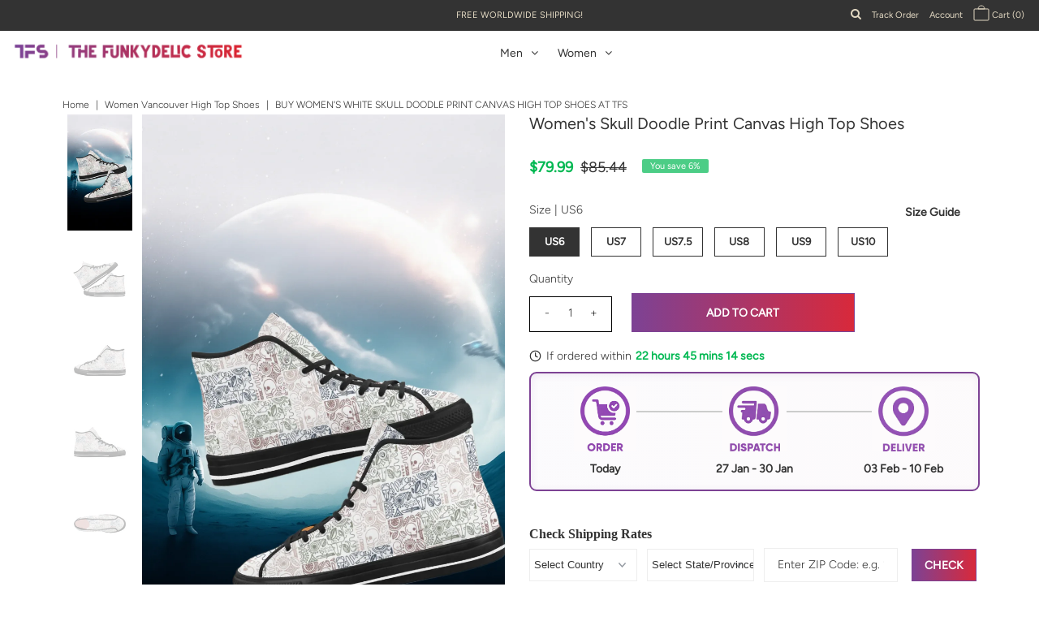

--- FILE ---
content_type: text/html; charset=utf-8
request_url: https://thefunkydelicstore.com/products/women-custom-doodle-print-canvas-high-top-shoes-d2080763
body_size: 47217
content:
<!DOCTYPE html>
<!--[if lt IE 7 ]><html class="ie ie6" lang="en"> <![endif]-->
<!--[if IE 7 ]><html class="ie ie7" lang="en"> <![endif]-->
<!--[if IE 8 ]><html class="ie ie8" lang="en"> <![endif]-->
<!--[if (gte IE 9)|!(IE)]><!--><html lang="en" class="no-js"> <!--<![endif]-->
<head>
  
<meta charset="utf-8" />
 
  
  
 <!-- MLveda code starts -->
 
  
  
  <script src="https://cdnjs.cloudflare.com/ajax/libs/jquery/3.5.1/jquery.min.js"></script>
    <script>
      	$m = $.noConflict(true);
	 window.pattern = /^(do|sv|ee|fi|fr|gd|gp|gg|hu|is|im|il|kz|ke|kg|la|mo|mk|mh|mq|ms|ma|nl|ne|ng|no|pw|py|pl|pt|kn|st|sc|sg|sk|za|sr|sj|th|to|tm|tc|uz|vu|vn|zm|af|al|as|ao|ai|an|ag|ar|as|bb|by|aq|bm|bq|bv|au|vg|bs|cv|bh|cf|bd|cn|be|co|ba|ci|bw|dk|bn|dm|bi|cd|cm|ec|ca|eg|td|gq|cx|er|cc|et|cr|eu|ga|gh|cy|gi|dj|gu|eu|gt|fk|gn|fo|gw|gf|hm|pf|hn|gm|iq|ge|ie|de|jm|gr|jp|in|ki|id|lr|je|mw|lv|my|ly|mu|li|yt|mv|mx|mc|mn|mz|nr|np|ni|nu|nf|pk|na|ph|oc|pn|om|qa|pg|re|pr|sh|ro|ru|rw|sm|bl|rs|pm|sx|vc|gs|sa|sd|sl|se|si|tj|tz|sb|tt|sa|tn|es|gb|lk|va|ch|zw|sy|tw|tl|tg|tr|um|vi|ug|us|uy|ve|af|ax|dz|ad|am|aw|at|az|bz|bj|bt|bo|br|io|bg|bf|kh|ky|cl|km|cg|ck|hr|cu|cw|cz|fj|tf|gl|gy|ht|hk|ir|it|jo|kw|lb|ls|lt|lu|mg|ml|mt|mr|fm|md|me|mm|na|nc|nz|kp|mp|ps|pa|pe|lc|mf|ws|sn|so|kr|ss|sz|tk|tv|ua|ae|wf|eh|ye|intl)$/;
      </script>

  
<!-- MLveda code ends -->
  
<!--Pinterst Verification code starts -->
<meta name="p:domain_verify" content="6e374d5a51e1af0894e060d50670b0f3"/>
<!--- Pinterest Verification code ends -->
  


  <meta property="og:type" content="product">
  <meta property="og:title" content="Women&#39;s Skull Doodle Print Canvas High Top Shoes">
  <meta property="og:url" content="https://thefunkydelicstore.com/products/women-custom-doodle-print-canvas-high-top-shoes-d2080763">
  <meta property="og:description" content="
Women&#39;s White Skull Doodle Print Canvas High Top Shoes

28.22 Oz. Personalized designs for women of all style sensibilities.

Lace-up closure, nylon-canvas upper, offers an adjustable fit and durability.
Durable rubber outsole, tough enough to withstand daily wear and tear.
Soft inner lining, round toe, and lightweight.
Production time: 4-6 business days
100% shine-free shoes and print. 
Cleaning Instructions:

Remove dirt from the outsole, midsole and uppers using an older soft bristled toothbrush or sponge.
Mix warm water with a small amount of laundry detergent. 
Apply the mild solution to a soft bristled brush and brush the outsole and the midsole.
Dry with a soft cloth. 

15 days return and exchange policy.

No refund policy.

">
  
    <meta property="og:image" content="http://thefunkydelicstore.com/cdn/shop/files/D2080432_grande.png?v=1752969833">
    <meta property="og:image:secure_url" content="https://thefunkydelicstore.com/cdn/shop/files/D2080432_grande.png?v=1752969833">
  
    <meta property="og:image" content="http://thefunkydelicstore.com/cdn/shop/products/60A7006C71AC527A28367676E7A71909_grande.jpg?v=1752969833">
    <meta property="og:image:secure_url" content="https://thefunkydelicstore.com/cdn/shop/products/60A7006C71AC527A28367676E7A71909_grande.jpg?v=1752969833">
  
    <meta property="og:image" content="http://thefunkydelicstore.com/cdn/shop/products/1475CB9CA1194556E0D6390A0835C227_grande.jpg?v=1752969833">
    <meta property="og:image:secure_url" content="https://thefunkydelicstore.com/cdn/shop/products/1475CB9CA1194556E0D6390A0835C227_grande.jpg?v=1752969833">
  
  <meta property="og:price:amount" content="79.99">
  <meta property="og:price:currency" content="USD">

<meta property="og:site_name" content="The Funkydelic Store">



  <meta name="twitter:card" content="summary">


  <meta name="twitter:site" content="@">


  <meta name="twitter:title" content="Women&#39;s Skull Doodle Print Canvas High Top Shoes">
  <meta name="twitter:description" content="
Women&#39;s White Skull Doodle Print Canvas High Top Shoes

28.22 Oz. Personalized designs for women of all style sensibilities.

Lace-up closure, nylon-canvas upper, offers an adjustable fit and durabil">
  <meta name="twitter:image" content="https://thefunkydelicstore.com/cdn/shop/files/D2080432_large.png?v=1752969833">
  <meta name="twitter:image:width" content="480">
  <meta name="twitter:image:height" content="480">



 <script type="application/ld+json">
   {
     "@context": "https://schema.org",
     "@type": "Product",
     "id": "women-custom-doodle-print-canvas-high-top-shoes-d2080763",
     "url": "//products/women-custom-doodle-print-canvas-high-top-shoes-d2080763",
     "image": "//thefunkydelicstore.com/cdn/shop/files/D2080432_1024x.png?v=1752969833",
     "name": "Women&#39;s Skull Doodle Print Canvas High Top Shoes",
     "brand": "The Funkydelic Store",
     "description": "
Women&#39;s White Skull Doodle Print Canvas High Top Shoes

28.22 Oz. Personalized designs for women of all style sensibilities.

Lace-up closure, nylon-canvas upper, offers an adjustable fit and durability.
Durable rubber outsole, tough enough to withstand daily wear and tear.
Soft inner lining, round toe, and lightweight.
Production time: 4-6 business days
100% shine-free shoes and print. 
Cleaning Instructions:

Remove dirt from the outsole, midsole and uppers using an older soft bristled toothbrush or sponge.
Mix warm water with a small amount of laundry detergent. 
Apply the mild solution to a soft bristled brush and brush the outsole and the midsole.
Dry with a soft cloth. 

15 days return and exchange policy.

No refund policy.

","sku": "D2080763","offers": {
       "@type": "Offer",
       "price": "79.99",
       "priceCurrency": "USD",
       "availability": "http://schema.org/InStock",
       "priceValidUntil": "2030-01-01",
       "url": "/products/women-custom-doodle-print-canvas-high-top-shoes-d2080763"
     }
     
      
      

   }
 </script>

	<script type="application/ld+json">
    {
      "@context": "https://schema.org",
      "@type": "BreadcrumbList",
      "itemListElement": [{
        "@type": "ListItem",
        "position": 1,
        "name": "Home",
        "item": "https://thefunkydelicstore.com/"
    },{
        "@type": "ListItem",
        "position": 2,
        "name": "Women Vancouver High Top Shoes",
        "item": "
        
        https://thefunkydelicstore.com/collections/types?q=women-vancouver-high-top-shoes
      "
      },{
        "@type": "ListItem",
        "position": 3,
        "name": "Buy Women&#39;s White Skull Doodle Print Canvas High Top Shoes at TFS"
      }]
      }
    </script>

    <script type="application/ld+json">
    {
    "@context": "https://schema.org",
    "@type": "BreadcrumbList",
    "itemListElement": [{
    "@type": "ListItem",
    "position": 1,
    "name": "Home",
    "item": "https://thefunkydelicstore.com/"
    },{
    "@type": "ListItem",
    "position": 2,
    "name": "
      Women Vancouver High Top Shoes
    ",
    "item": "
        
        https://thefunkydelicstore.com/collections/types?q=women-vancouver-high-top-shoes
      "
    },{

    "@type": "ListItem",
    "position": 3,
    "name": "Buy Women&#39;s White Skull Doodle Print Canvas High Top Shoes at TFS"
    }]

    }]
    </script>




  <!-- Meta -->
  
   <!-- Meta -->


  <!-- custom meta description starts -->
  
  

  
   <title>
    Buy Women&#39;s White Skull Doodle Print Canvas High Top Shoes at TFS &ndash; The Funkydelic Store
    
  </title>
  
  <meta name="description" content="Buy Women&#39;s White Skull Doodle Print Canvas High Top Shoes at The Funkydelic Store. ⭐Express DHL Delivery ⭐High Quality Prints ⭐Easy to Customize. So, what are you waiting for? Shop now!" />
  
  
  

  <!-- custom meta description ends -->
  

  <link rel="canonical" href="https://thefunkydelicstore.com/products/women-custom-doodle-print-canvas-high-top-shoes-d2080763" />

  <!-- Viewport -->
  <meta name="viewport" content="width=device-width, initial-scale=1, maximum-scale=1">

  <!-- CSS -->

  <link href="//thefunkydelicstore.com/cdn/shop/t/20/assets/stylesheet.css?v=40254139237822589921760686259" rel="stylesheet" type="text/css" media="all" />
  <link href="//thefunkydelicstore.com/cdn/shop/t/20/assets/queries.css?v=100944417563041006381755632845" rel="stylesheet" type="text/css" media="all" />
  <link href="//thefunkydelicstore.com/cdn/shop/t/20/assets/swiper.css?v=85400439253186081531617824578" rel="stylesheet" type="text/css" media="all" />
  <link href="//thefunkydelicstore.com/cdn/shop/t/20/assets/back-to-top.css?v=178482784064549899761755404149" rel="stylesheet" type="text/css" media="all" />

  <!--[if lt IE 9]>
	<script src="//html5shim.googlecode.com/svn/trunk/html5.js"></script>
  <![endif]-->

  <!-- JS -->

  <script src="//code.jquery.com/jquery-3.3.1.min.js" type="text/javascript"></script>
  <script src="//thefunkydelicstore.com/cdn/shop/t/20/assets/eventemitter3.min.js?v=27939738353326123541617824549" type="text/javascript"></script>
  <script src="//thefunkydelicstore.com/cdn/shopifycloud/storefront/assets/themes_support/option_selection-b017cd28.js" type="text/javascript"></script>
  <script src="//thefunkydelicstore.com/cdn/shop/t/20/assets/swiper.js?v=50178669129693744521617824579" type="text/javascript"></script>
  <script src="//thefunkydelicstore.com/cdn/shop/t/20/assets/swiper-fix.js?v=111603181540343972631617824577" type="text/javascript"></script>

  

  <script>window.performance && window.performance.mark && window.performance.mark('shopify.content_for_header.start');</script><meta name="google-site-verification" content="Lwi9hTaOfNaMc5k5lade2rnGYyq3OJpEnfwo6iKPQIw">
<meta name="facebook-domain-verification" content="be858hky9gyueqiqbcr9qltr7dyu9k">
<meta name="facebook-domain-verification" content="78v8iifhx538y5d10c3owlrt0bhe90">
<meta id="shopify-digital-wallet" name="shopify-digital-wallet" content="/48943890586/digital_wallets/dialog">
<meta name="shopify-checkout-api-token" content="00a4c5bf15d124040d0e5ba98f07a302">
<meta id="in-context-paypal-metadata" data-shop-id="48943890586" data-venmo-supported="false" data-environment="production" data-locale="en_US" data-paypal-v4="true" data-currency="USD">
<link rel="alternate" type="application/json+oembed" href="https://thefunkydelicstore.com/products/women-custom-doodle-print-canvas-high-top-shoes-d2080763.oembed">
<script async="async" src="/checkouts/internal/preloads.js?locale=en-US"></script>
<script id="shopify-features" type="application/json">{"accessToken":"00a4c5bf15d124040d0e5ba98f07a302","betas":["rich-media-storefront-analytics"],"domain":"thefunkydelicstore.com","predictiveSearch":true,"shopId":48943890586,"locale":"en"}</script>
<script>var Shopify = Shopify || {};
Shopify.shop = "the-funkydelic-store.myshopify.com";
Shopify.locale = "en";
Shopify.currency = {"active":"USD","rate":"1.0"};
Shopify.country = "US";
Shopify.theme = {"name":"TFS Revamp ","id":121800065223,"schema_name":"Vantage","schema_version":"7.3.1","theme_store_id":459,"role":"main"};
Shopify.theme.handle = "null";
Shopify.theme.style = {"id":null,"handle":null};
Shopify.cdnHost = "thefunkydelicstore.com/cdn";
Shopify.routes = Shopify.routes || {};
Shopify.routes.root = "/";</script>
<script type="module">!function(o){(o.Shopify=o.Shopify||{}).modules=!0}(window);</script>
<script>!function(o){function n(){var o=[];function n(){o.push(Array.prototype.slice.apply(arguments))}return n.q=o,n}var t=o.Shopify=o.Shopify||{};t.loadFeatures=n(),t.autoloadFeatures=n()}(window);</script>
<script id="shop-js-analytics" type="application/json">{"pageType":"product"}</script>
<script defer="defer" async type="module" src="//thefunkydelicstore.com/cdn/shopifycloud/shop-js/modules/v2/client.init-shop-cart-sync_BT-GjEfc.en.esm.js"></script>
<script defer="defer" async type="module" src="//thefunkydelicstore.com/cdn/shopifycloud/shop-js/modules/v2/chunk.common_D58fp_Oc.esm.js"></script>
<script defer="defer" async type="module" src="//thefunkydelicstore.com/cdn/shopifycloud/shop-js/modules/v2/chunk.modal_xMitdFEc.esm.js"></script>
<script type="module">
  await import("//thefunkydelicstore.com/cdn/shopifycloud/shop-js/modules/v2/client.init-shop-cart-sync_BT-GjEfc.en.esm.js");
await import("//thefunkydelicstore.com/cdn/shopifycloud/shop-js/modules/v2/chunk.common_D58fp_Oc.esm.js");
await import("//thefunkydelicstore.com/cdn/shopifycloud/shop-js/modules/v2/chunk.modal_xMitdFEc.esm.js");

  window.Shopify.SignInWithShop?.initShopCartSync?.({"fedCMEnabled":true,"windoidEnabled":true});

</script>
<script>(function() {
  var isLoaded = false;
  function asyncLoad() {
    if (isLoaded) return;
    isLoaded = true;
    var urls = ["https:\/\/cdn1.stamped.io\/files\/widget.min.js?shop=the-funkydelic-store.myshopify.com","https:\/\/app.carecart.io\/api\/abandoned-cart\/js-script?shop=the-funkydelic-store.myshopify.com"];
    for (var i = 0; i < urls.length; i++) {
      var s = document.createElement('script');
      s.type = 'text/javascript';
      s.async = true;
      s.src = urls[i];
      var x = document.getElementsByTagName('script')[0];
      x.parentNode.insertBefore(s, x);
    }
  };
  if(window.attachEvent) {
    window.attachEvent('onload', asyncLoad);
  } else {
    window.addEventListener('load', asyncLoad, false);
  }
})();</script>
<script id="__st">var __st={"a":48943890586,"offset":-18000,"reqid":"616d4de4-4d21-49fd-9496-bddf153ab6ff-1769217275","pageurl":"thefunkydelicstore.com\/products\/women-custom-doodle-print-canvas-high-top-shoes-d2080763","u":"7685983a6e77","p":"product","rtyp":"product","rid":6085056921799};</script>
<script>window.ShopifyPaypalV4VisibilityTracking = true;</script>
<script id="captcha-bootstrap">!function(){'use strict';const t='contact',e='account',n='new_comment',o=[[t,t],['blogs',n],['comments',n],[t,'customer']],c=[[e,'customer_login'],[e,'guest_login'],[e,'recover_customer_password'],[e,'create_customer']],r=t=>t.map((([t,e])=>`form[action*='/${t}']:not([data-nocaptcha='true']) input[name='form_type'][value='${e}']`)).join(','),a=t=>()=>t?[...document.querySelectorAll(t)].map((t=>t.form)):[];function s(){const t=[...o],e=r(t);return a(e)}const i='password',u='form_key',d=['recaptcha-v3-token','g-recaptcha-response','h-captcha-response',i],f=()=>{try{return window.sessionStorage}catch{return}},m='__shopify_v',_=t=>t.elements[u];function p(t,e,n=!1){try{const o=window.sessionStorage,c=JSON.parse(o.getItem(e)),{data:r}=function(t){const{data:e,action:n}=t;return t[m]||n?{data:e,action:n}:{data:t,action:n}}(c);for(const[e,n]of Object.entries(r))t.elements[e]&&(t.elements[e].value=n);n&&o.removeItem(e)}catch(o){console.error('form repopulation failed',{error:o})}}const l='form_type',E='cptcha';function T(t){t.dataset[E]=!0}const w=window,h=w.document,L='Shopify',v='ce_forms',y='captcha';let A=!1;((t,e)=>{const n=(g='f06e6c50-85a8-45c8-87d0-21a2b65856fe',I='https://cdn.shopify.com/shopifycloud/storefront-forms-hcaptcha/ce_storefront_forms_captcha_hcaptcha.v1.5.2.iife.js',D={infoText:'Protected by hCaptcha',privacyText:'Privacy',termsText:'Terms'},(t,e,n)=>{const o=w[L][v],c=o.bindForm;if(c)return c(t,g,e,D).then(n);var r;o.q.push([[t,g,e,D],n]),r=I,A||(h.body.append(Object.assign(h.createElement('script'),{id:'captcha-provider',async:!0,src:r})),A=!0)});var g,I,D;w[L]=w[L]||{},w[L][v]=w[L][v]||{},w[L][v].q=[],w[L][y]=w[L][y]||{},w[L][y].protect=function(t,e){n(t,void 0,e),T(t)},Object.freeze(w[L][y]),function(t,e,n,w,h,L){const[v,y,A,g]=function(t,e,n){const i=e?o:[],u=t?c:[],d=[...i,...u],f=r(d),m=r(i),_=r(d.filter((([t,e])=>n.includes(e))));return[a(f),a(m),a(_),s()]}(w,h,L),I=t=>{const e=t.target;return e instanceof HTMLFormElement?e:e&&e.form},D=t=>v().includes(t);t.addEventListener('submit',(t=>{const e=I(t);if(!e)return;const n=D(e)&&!e.dataset.hcaptchaBound&&!e.dataset.recaptchaBound,o=_(e),c=g().includes(e)&&(!o||!o.value);(n||c)&&t.preventDefault(),c&&!n&&(function(t){try{if(!f())return;!function(t){const e=f();if(!e)return;const n=_(t);if(!n)return;const o=n.value;o&&e.removeItem(o)}(t);const e=Array.from(Array(32),(()=>Math.random().toString(36)[2])).join('');!function(t,e){_(t)||t.append(Object.assign(document.createElement('input'),{type:'hidden',name:u})),t.elements[u].value=e}(t,e),function(t,e){const n=f();if(!n)return;const o=[...t.querySelectorAll(`input[type='${i}']`)].map((({name:t})=>t)),c=[...d,...o],r={};for(const[a,s]of new FormData(t).entries())c.includes(a)||(r[a]=s);n.setItem(e,JSON.stringify({[m]:1,action:t.action,data:r}))}(t,e)}catch(e){console.error('failed to persist form',e)}}(e),e.submit())}));const S=(t,e)=>{t&&!t.dataset[E]&&(n(t,e.some((e=>e===t))),T(t))};for(const o of['focusin','change'])t.addEventListener(o,(t=>{const e=I(t);D(e)&&S(e,y())}));const B=e.get('form_key'),M=e.get(l),P=B&&M;t.addEventListener('DOMContentLoaded',(()=>{const t=y();if(P)for(const e of t)e.elements[l].value===M&&p(e,B);[...new Set([...A(),...v().filter((t=>'true'===t.dataset.shopifyCaptcha))])].forEach((e=>S(e,t)))}))}(h,new URLSearchParams(w.location.search),n,t,e,['guest_login'])})(!0,!0)}();</script>
<script integrity="sha256-4kQ18oKyAcykRKYeNunJcIwy7WH5gtpwJnB7kiuLZ1E=" data-source-attribution="shopify.loadfeatures" defer="defer" src="//thefunkydelicstore.com/cdn/shopifycloud/storefront/assets/storefront/load_feature-a0a9edcb.js" crossorigin="anonymous"></script>
<script data-source-attribution="shopify.dynamic_checkout.dynamic.init">var Shopify=Shopify||{};Shopify.PaymentButton=Shopify.PaymentButton||{isStorefrontPortableWallets:!0,init:function(){window.Shopify.PaymentButton.init=function(){};var t=document.createElement("script");t.src="https://thefunkydelicstore.com/cdn/shopifycloud/portable-wallets/latest/portable-wallets.en.js",t.type="module",document.head.appendChild(t)}};
</script>
<script data-source-attribution="shopify.dynamic_checkout.buyer_consent">
  function portableWalletsHideBuyerConsent(e){var t=document.getElementById("shopify-buyer-consent"),n=document.getElementById("shopify-subscription-policy-button");t&&n&&(t.classList.add("hidden"),t.setAttribute("aria-hidden","true"),n.removeEventListener("click",e))}function portableWalletsShowBuyerConsent(e){var t=document.getElementById("shopify-buyer-consent"),n=document.getElementById("shopify-subscription-policy-button");t&&n&&(t.classList.remove("hidden"),t.removeAttribute("aria-hidden"),n.addEventListener("click",e))}window.Shopify?.PaymentButton&&(window.Shopify.PaymentButton.hideBuyerConsent=portableWalletsHideBuyerConsent,window.Shopify.PaymentButton.showBuyerConsent=portableWalletsShowBuyerConsent);
</script>
<script data-source-attribution="shopify.dynamic_checkout.cart.bootstrap">document.addEventListener("DOMContentLoaded",(function(){function t(){return document.querySelector("shopify-accelerated-checkout-cart, shopify-accelerated-checkout")}if(t())Shopify.PaymentButton.init();else{new MutationObserver((function(e,n){t()&&(Shopify.PaymentButton.init(),n.disconnect())})).observe(document.body,{childList:!0,subtree:!0})}}));
</script>
<script id='scb4127' type='text/javascript' async='' src='https://thefunkydelicstore.com/cdn/shopifycloud/privacy-banner/storefront-banner.js'></script><link id="shopify-accelerated-checkout-styles" rel="stylesheet" media="screen" href="https://thefunkydelicstore.com/cdn/shopifycloud/portable-wallets/latest/accelerated-checkout-backwards-compat.css" crossorigin="anonymous">
<style id="shopify-accelerated-checkout-cart">
        #shopify-buyer-consent {
  margin-top: 1em;
  display: inline-block;
  width: 100%;
}

#shopify-buyer-consent.hidden {
  display: none;
}

#shopify-subscription-policy-button {
  background: none;
  border: none;
  padding: 0;
  text-decoration: underline;
  font-size: inherit;
  cursor: pointer;
}

#shopify-subscription-policy-button::before {
  box-shadow: none;
}

      </style>
<script id="sections-script" data-sections="product-recommendations" defer="defer" src="//thefunkydelicstore.com/cdn/shop/t/20/compiled_assets/scripts.js?v=23471"></script>
<script>window.performance && window.performance.mark && window.performance.mark('shopify.content_for_header.end');</script>

  

  <!-- Favicon -->
  
  <link rel="shortcut icon" href="//thefunkydelicstore.com/cdn/shop/files/white_icon_color1_background_32x32.png?v=1613743392" type="image/png" />
  
<div id="shopify-section-filter-menu-settings" class="shopify-section">




</div>
<!-- MLveda code starts -->
 
    
		<script>
		  $m("<style type='text/css'>.sale-item,span.money{ display: none; }</style>").appendTo("head");
          
          
            $m("<style type='text/css'>form[action*='/cart/add'] [type='submit']{visibility : hidden;}</style>").appendTo("head");
          
          
		</script>


<script>
window.mlvedaShopCurrency = "USD";
window.shopCurrency = "USD";
window.supported_currencies = "USD GBP CAD EUR";
</script>
  

  

<script>
document.addEventListener('DOMSubtreeModified', function () {
	var labels = document.getElementsByClassName('option-label');
	for ( let i = 0; i < labels.length; i++ ) {
		if ( ( labels[i].innerHTML.split("|")[0].trim().toLowerCase() == "mlveda_country" ||  labels[i].innerText.split("|")[0].trim().toLowerCase() == "mlveda_country" ) && labels[i].parentNode.style.display != "none" ) {
			labels[i].parentNode.style.display = "none";
		}
	}
});
</script>
<!-- MLveda code ends -->


<script>
window.mlvedaShopCurrency = "USD";
window.shopCurrency = "USD";
window.supported_currencies = "USD GBP CAD EUR";
</script>
<script nowprocket nitro-exclude type="text/javascript" id="sa-dynamic-optimization" data-uuid="1f1df441-fd10-4f3d-afc9-2d7ae11593ba" src="[data-uri]" defer></script> 
<!-- "snippets/hulkcode_common.liquid" was not rendered, the associated app was uninstalled --><script src='https://volumediscount.hulkapps.com/api/v2/frontend/hulkcode.js' defer='defer'></script><link rel="stylesheet" href="//thefunkydelicstore.com/cdn/shop/t/20/assets/sca-pp.css?v=26248894406678077071617824574">
 <script>
  
  SCAPPShop = {};
    
  </script>
<script src="//thefunkydelicstore.com/cdn/shop/t/20/assets/sca-pp-initial.js?v=91827625600720231901617824573" type="text/javascript"></script>
   


  <link rel="stylesheet" href="https://cdn.jsdelivr.net/npm/swiper@11/swiper-bundle.min.css" />

  
  
  
<!-- Clarity tracking code for https://thefunkydelicstore.com/ -->
<script type="text/javascript">
    (function(c,l,a,r,i,t,y){
        c[a]=c[a]||function(){(c[a].q=c[a].q||[]).push(arguments)};
        t=l.createElement(r);t.async=1;t.src="https://www.clarity.ms/tag/"+i;
        y=l.getElementsByTagName(r)[0];y.parentNode.insertBefore(t,y);
    })(window, document, "clarity", "script", "tl7z8n7jy5");
</script>

  

<link href="https://monorail-edge.shopifysvc.com" rel="dns-prefetch">
<script>(function(){if ("sendBeacon" in navigator && "performance" in window) {try {var session_token_from_headers = performance.getEntriesByType('navigation')[0].serverTiming.find(x => x.name == '_s').description;} catch {var session_token_from_headers = undefined;}var session_cookie_matches = document.cookie.match(/_shopify_s=([^;]*)/);var session_token_from_cookie = session_cookie_matches && session_cookie_matches.length === 2 ? session_cookie_matches[1] : "";var session_token = session_token_from_headers || session_token_from_cookie || "";function handle_abandonment_event(e) {var entries = performance.getEntries().filter(function(entry) {return /monorail-edge.shopifysvc.com/.test(entry.name);});if (!window.abandonment_tracked && entries.length === 0) {window.abandonment_tracked = true;var currentMs = Date.now();var navigation_start = performance.timing.navigationStart;var payload = {shop_id: 48943890586,url: window.location.href,navigation_start,duration: currentMs - navigation_start,session_token,page_type: "product"};window.navigator.sendBeacon("https://monorail-edge.shopifysvc.com/v1/produce", JSON.stringify({schema_id: "online_store_buyer_site_abandonment/1.1",payload: payload,metadata: {event_created_at_ms: currentMs,event_sent_at_ms: currentMs}}));}}window.addEventListener('pagehide', handle_abandonment_event);}}());</script>
<script id="web-pixels-manager-setup">(function e(e,d,r,n,o){if(void 0===o&&(o={}),!Boolean(null===(a=null===(i=window.Shopify)||void 0===i?void 0:i.analytics)||void 0===a?void 0:a.replayQueue)){var i,a;window.Shopify=window.Shopify||{};var t=window.Shopify;t.analytics=t.analytics||{};var s=t.analytics;s.replayQueue=[],s.publish=function(e,d,r){return s.replayQueue.push([e,d,r]),!0};try{self.performance.mark("wpm:start")}catch(e){}var l=function(){var e={modern:/Edge?\/(1{2}[4-9]|1[2-9]\d|[2-9]\d{2}|\d{4,})\.\d+(\.\d+|)|Firefox\/(1{2}[4-9]|1[2-9]\d|[2-9]\d{2}|\d{4,})\.\d+(\.\d+|)|Chrom(ium|e)\/(9{2}|\d{3,})\.\d+(\.\d+|)|(Maci|X1{2}).+ Version\/(15\.\d+|(1[6-9]|[2-9]\d|\d{3,})\.\d+)([,.]\d+|)( \(\w+\)|)( Mobile\/\w+|) Safari\/|Chrome.+OPR\/(9{2}|\d{3,})\.\d+\.\d+|(CPU[ +]OS|iPhone[ +]OS|CPU[ +]iPhone|CPU IPhone OS|CPU iPad OS)[ +]+(15[._]\d+|(1[6-9]|[2-9]\d|\d{3,})[._]\d+)([._]\d+|)|Android:?[ /-](13[3-9]|1[4-9]\d|[2-9]\d{2}|\d{4,})(\.\d+|)(\.\d+|)|Android.+Firefox\/(13[5-9]|1[4-9]\d|[2-9]\d{2}|\d{4,})\.\d+(\.\d+|)|Android.+Chrom(ium|e)\/(13[3-9]|1[4-9]\d|[2-9]\d{2}|\d{4,})\.\d+(\.\d+|)|SamsungBrowser\/([2-9]\d|\d{3,})\.\d+/,legacy:/Edge?\/(1[6-9]|[2-9]\d|\d{3,})\.\d+(\.\d+|)|Firefox\/(5[4-9]|[6-9]\d|\d{3,})\.\d+(\.\d+|)|Chrom(ium|e)\/(5[1-9]|[6-9]\d|\d{3,})\.\d+(\.\d+|)([\d.]+$|.*Safari\/(?![\d.]+ Edge\/[\d.]+$))|(Maci|X1{2}).+ Version\/(10\.\d+|(1[1-9]|[2-9]\d|\d{3,})\.\d+)([,.]\d+|)( \(\w+\)|)( Mobile\/\w+|) Safari\/|Chrome.+OPR\/(3[89]|[4-9]\d|\d{3,})\.\d+\.\d+|(CPU[ +]OS|iPhone[ +]OS|CPU[ +]iPhone|CPU IPhone OS|CPU iPad OS)[ +]+(10[._]\d+|(1[1-9]|[2-9]\d|\d{3,})[._]\d+)([._]\d+|)|Android:?[ /-](13[3-9]|1[4-9]\d|[2-9]\d{2}|\d{4,})(\.\d+|)(\.\d+|)|Mobile Safari.+OPR\/([89]\d|\d{3,})\.\d+\.\d+|Android.+Firefox\/(13[5-9]|1[4-9]\d|[2-9]\d{2}|\d{4,})\.\d+(\.\d+|)|Android.+Chrom(ium|e)\/(13[3-9]|1[4-9]\d|[2-9]\d{2}|\d{4,})\.\d+(\.\d+|)|Android.+(UC? ?Browser|UCWEB|U3)[ /]?(15\.([5-9]|\d{2,})|(1[6-9]|[2-9]\d|\d{3,})\.\d+)\.\d+|SamsungBrowser\/(5\.\d+|([6-9]|\d{2,})\.\d+)|Android.+MQ{2}Browser\/(14(\.(9|\d{2,})|)|(1[5-9]|[2-9]\d|\d{3,})(\.\d+|))(\.\d+|)|K[Aa][Ii]OS\/(3\.\d+|([4-9]|\d{2,})\.\d+)(\.\d+|)/},d=e.modern,r=e.legacy,n=navigator.userAgent;return n.match(d)?"modern":n.match(r)?"legacy":"unknown"}(),u="modern"===l?"modern":"legacy",c=(null!=n?n:{modern:"",legacy:""})[u],f=function(e){return[e.baseUrl,"/wpm","/b",e.hashVersion,"modern"===e.buildTarget?"m":"l",".js"].join("")}({baseUrl:d,hashVersion:r,buildTarget:u}),m=function(e){var d=e.version,r=e.bundleTarget,n=e.surface,o=e.pageUrl,i=e.monorailEndpoint;return{emit:function(e){var a=e.status,t=e.errorMsg,s=(new Date).getTime(),l=JSON.stringify({metadata:{event_sent_at_ms:s},events:[{schema_id:"web_pixels_manager_load/3.1",payload:{version:d,bundle_target:r,page_url:o,status:a,surface:n,error_msg:t},metadata:{event_created_at_ms:s}}]});if(!i)return console&&console.warn&&console.warn("[Web Pixels Manager] No Monorail endpoint provided, skipping logging."),!1;try{return self.navigator.sendBeacon.bind(self.navigator)(i,l)}catch(e){}var u=new XMLHttpRequest;try{return u.open("POST",i,!0),u.setRequestHeader("Content-Type","text/plain"),u.send(l),!0}catch(e){return console&&console.warn&&console.warn("[Web Pixels Manager] Got an unhandled error while logging to Monorail."),!1}}}}({version:r,bundleTarget:l,surface:e.surface,pageUrl:self.location.href,monorailEndpoint:e.monorailEndpoint});try{o.browserTarget=l,function(e){var d=e.src,r=e.async,n=void 0===r||r,o=e.onload,i=e.onerror,a=e.sri,t=e.scriptDataAttributes,s=void 0===t?{}:t,l=document.createElement("script"),u=document.querySelector("head"),c=document.querySelector("body");if(l.async=n,l.src=d,a&&(l.integrity=a,l.crossOrigin="anonymous"),s)for(var f in s)if(Object.prototype.hasOwnProperty.call(s,f))try{l.dataset[f]=s[f]}catch(e){}if(o&&l.addEventListener("load",o),i&&l.addEventListener("error",i),u)u.appendChild(l);else{if(!c)throw new Error("Did not find a head or body element to append the script");c.appendChild(l)}}({src:f,async:!0,onload:function(){if(!function(){var e,d;return Boolean(null===(d=null===(e=window.Shopify)||void 0===e?void 0:e.analytics)||void 0===d?void 0:d.initialized)}()){var d=window.webPixelsManager.init(e)||void 0;if(d){var r=window.Shopify.analytics;r.replayQueue.forEach((function(e){var r=e[0],n=e[1],o=e[2];d.publishCustomEvent(r,n,o)})),r.replayQueue=[],r.publish=d.publishCustomEvent,r.visitor=d.visitor,r.initialized=!0}}},onerror:function(){return m.emit({status:"failed",errorMsg:"".concat(f," has failed to load")})},sri:function(e){var d=/^sha384-[A-Za-z0-9+/=]+$/;return"string"==typeof e&&d.test(e)}(c)?c:"",scriptDataAttributes:o}),m.emit({status:"loading"})}catch(e){m.emit({status:"failed",errorMsg:(null==e?void 0:e.message)||"Unknown error"})}}})({shopId: 48943890586,storefrontBaseUrl: "https://thefunkydelicstore.com",extensionsBaseUrl: "https://extensions.shopifycdn.com/cdn/shopifycloud/web-pixels-manager",monorailEndpoint: "https://monorail-edge.shopifysvc.com/unstable/produce_batch",surface: "storefront-renderer",enabledBetaFlags: ["2dca8a86"],webPixelsConfigList: [{"id":"1350336741","configuration":"{\"tagID\":\"2613074777925\"}","eventPayloadVersion":"v1","runtimeContext":"STRICT","scriptVersion":"18031546ee651571ed29edbe71a3550b","type":"APP","apiClientId":3009811,"privacyPurposes":["ANALYTICS","MARKETING","SALE_OF_DATA"],"dataSharingAdjustments":{"protectedCustomerApprovalScopes":["read_customer_address","read_customer_email","read_customer_name","read_customer_personal_data","read_customer_phone"]}},{"id":"1349812453","configuration":"{\"hashed_organization_id\":\"c25df3f8473c63004d4748f7ae472a1b_v1\",\"app_key\":\"the-funkydelic-store\",\"allow_collect_personal_data\":\"true\"}","eventPayloadVersion":"v1","runtimeContext":"STRICT","scriptVersion":"c3e64302e4c6a915b615bb03ddf3784a","type":"APP","apiClientId":111542,"privacyPurposes":["ANALYTICS","MARKETING","SALE_OF_DATA"],"dataSharingAdjustments":{"protectedCustomerApprovalScopes":["read_customer_address","read_customer_email","read_customer_name","read_customer_personal_data","read_customer_phone"]}},{"id":"526254309","configuration":"{\"config\":\"{\\\"google_tag_ids\\\":[\\\"G-HCZ1PS26ES\\\",\\\"GT-5D968W4\\\"],\\\"target_country\\\":\\\"US\\\",\\\"gtag_events\\\":[{\\\"type\\\":\\\"search\\\",\\\"action_label\\\":\\\"G-HCZ1PS26ES\\\"},{\\\"type\\\":\\\"begin_checkout\\\",\\\"action_label\\\":\\\"G-HCZ1PS26ES\\\"},{\\\"type\\\":\\\"view_item\\\",\\\"action_label\\\":[\\\"G-HCZ1PS26ES\\\",\\\"MC-24PGC4QT7D\\\"]},{\\\"type\\\":\\\"purchase\\\",\\\"action_label\\\":[\\\"G-HCZ1PS26ES\\\",\\\"MC-24PGC4QT7D\\\"]},{\\\"type\\\":\\\"page_view\\\",\\\"action_label\\\":[\\\"G-HCZ1PS26ES\\\",\\\"MC-24PGC4QT7D\\\"]},{\\\"type\\\":\\\"add_payment_info\\\",\\\"action_label\\\":\\\"G-HCZ1PS26ES\\\"},{\\\"type\\\":\\\"add_to_cart\\\",\\\"action_label\\\":\\\"G-HCZ1PS26ES\\\"}],\\\"enable_monitoring_mode\\\":false}\"}","eventPayloadVersion":"v1","runtimeContext":"OPEN","scriptVersion":"b2a88bafab3e21179ed38636efcd8a93","type":"APP","apiClientId":1780363,"privacyPurposes":[],"dataSharingAdjustments":{"protectedCustomerApprovalScopes":["read_customer_address","read_customer_email","read_customer_name","read_customer_personal_data","read_customer_phone"]}},{"id":"269910245","configuration":"{\"pixel_id\":\"809850013173072\",\"pixel_type\":\"facebook_pixel\",\"metaapp_system_user_token\":\"-\"}","eventPayloadVersion":"v1","runtimeContext":"OPEN","scriptVersion":"ca16bc87fe92b6042fbaa3acc2fbdaa6","type":"APP","apiClientId":2329312,"privacyPurposes":["ANALYTICS","MARKETING","SALE_OF_DATA"],"dataSharingAdjustments":{"protectedCustomerApprovalScopes":["read_customer_address","read_customer_email","read_customer_name","read_customer_personal_data","read_customer_phone"]}},{"id":"shopify-app-pixel","configuration":"{}","eventPayloadVersion":"v1","runtimeContext":"STRICT","scriptVersion":"0450","apiClientId":"shopify-pixel","type":"APP","privacyPurposes":["ANALYTICS","MARKETING"]},{"id":"shopify-custom-pixel","eventPayloadVersion":"v1","runtimeContext":"LAX","scriptVersion":"0450","apiClientId":"shopify-pixel","type":"CUSTOM","privacyPurposes":["ANALYTICS","MARKETING"]}],isMerchantRequest: false,initData: {"shop":{"name":"The Funkydelic Store","paymentSettings":{"currencyCode":"USD"},"myshopifyDomain":"the-funkydelic-store.myshopify.com","countryCode":"IN","storefrontUrl":"https:\/\/thefunkydelicstore.com"},"customer":null,"cart":null,"checkout":null,"productVariants":[{"price":{"amount":79.99,"currencyCode":"USD"},"product":{"title":"Women's Skull Doodle Print Canvas High Top Shoes","vendor":"The Funkydelic Store","id":"6085056921799","untranslatedTitle":"Women's Skull Doodle Print Canvas High Top Shoes","url":"\/products\/women-custom-doodle-print-canvas-high-top-shoes-d2080763","type":"Women Vancouver High Top Shoes"},"id":"37588840448199","image":{"src":"\/\/thefunkydelicstore.com\/cdn\/shop\/files\/D2080432.png?v=1752969833"},"sku":"D2080763","title":"US6","untranslatedTitle":"US6"},{"price":{"amount":79.99,"currencyCode":"USD"},"product":{"title":"Women's Skull Doodle Print Canvas High Top Shoes","vendor":"The Funkydelic Store","id":"6085056921799","untranslatedTitle":"Women's Skull Doodle Print Canvas High Top Shoes","url":"\/products\/women-custom-doodle-print-canvas-high-top-shoes-d2080763","type":"Women Vancouver High Top Shoes"},"id":"37588840480967","image":{"src":"\/\/thefunkydelicstore.com\/cdn\/shop\/files\/D2080432.png?v=1752969833"},"sku":"D2080763","title":"US7","untranslatedTitle":"US7"},{"price":{"amount":79.99,"currencyCode":"USD"},"product":{"title":"Women's Skull Doodle Print Canvas High Top Shoes","vendor":"The Funkydelic Store","id":"6085056921799","untranslatedTitle":"Women's Skull Doodle Print Canvas High Top Shoes","url":"\/products\/women-custom-doodle-print-canvas-high-top-shoes-d2080763","type":"Women Vancouver High Top Shoes"},"id":"37588840513735","image":{"src":"\/\/thefunkydelicstore.com\/cdn\/shop\/files\/D2080432.png?v=1752969833"},"sku":"D2080763","title":"US7.5","untranslatedTitle":"US7.5"},{"price":{"amount":79.99,"currencyCode":"USD"},"product":{"title":"Women's Skull Doodle Print Canvas High Top Shoes","vendor":"The Funkydelic Store","id":"6085056921799","untranslatedTitle":"Women's Skull Doodle Print Canvas High Top Shoes","url":"\/products\/women-custom-doodle-print-canvas-high-top-shoes-d2080763","type":"Women Vancouver High Top Shoes"},"id":"37588840546503","image":{"src":"\/\/thefunkydelicstore.com\/cdn\/shop\/files\/D2080432.png?v=1752969833"},"sku":"D2080763","title":"US8","untranslatedTitle":"US8"},{"price":{"amount":79.99,"currencyCode":"USD"},"product":{"title":"Women's Skull Doodle Print Canvas High Top Shoes","vendor":"The Funkydelic Store","id":"6085056921799","untranslatedTitle":"Women's Skull Doodle Print Canvas High Top Shoes","url":"\/products\/women-custom-doodle-print-canvas-high-top-shoes-d2080763","type":"Women Vancouver High Top Shoes"},"id":"37588840579271","image":{"src":"\/\/thefunkydelicstore.com\/cdn\/shop\/files\/D2080432.png?v=1752969833"},"sku":"D2080763","title":"US9","untranslatedTitle":"US9"},{"price":{"amount":79.99,"currencyCode":"USD"},"product":{"title":"Women's Skull Doodle Print Canvas High Top Shoes","vendor":"The Funkydelic Store","id":"6085056921799","untranslatedTitle":"Women's Skull Doodle Print Canvas High Top Shoes","url":"\/products\/women-custom-doodle-print-canvas-high-top-shoes-d2080763","type":"Women Vancouver High Top Shoes"},"id":"37588840612039","image":{"src":"\/\/thefunkydelicstore.com\/cdn\/shop\/files\/D2080432.png?v=1752969833"},"sku":"D2080763","title":"US10","untranslatedTitle":"US10"}],"purchasingCompany":null},},"https://thefunkydelicstore.com/cdn","fcfee988w5aeb613cpc8e4bc33m6693e112",{"modern":"","legacy":""},{"shopId":"48943890586","storefrontBaseUrl":"https:\/\/thefunkydelicstore.com","extensionBaseUrl":"https:\/\/extensions.shopifycdn.com\/cdn\/shopifycloud\/web-pixels-manager","surface":"storefront-renderer","enabledBetaFlags":"[\"2dca8a86\"]","isMerchantRequest":"false","hashVersion":"fcfee988w5aeb613cpc8e4bc33m6693e112","publish":"custom","events":"[[\"page_viewed\",{}],[\"product_viewed\",{\"productVariant\":{\"price\":{\"amount\":79.99,\"currencyCode\":\"USD\"},\"product\":{\"title\":\"Women's Skull Doodle Print Canvas High Top Shoes\",\"vendor\":\"The Funkydelic Store\",\"id\":\"6085056921799\",\"untranslatedTitle\":\"Women's Skull Doodle Print Canvas High Top Shoes\",\"url\":\"\/products\/women-custom-doodle-print-canvas-high-top-shoes-d2080763\",\"type\":\"Women Vancouver High Top Shoes\"},\"id\":\"37588840448199\",\"image\":{\"src\":\"\/\/thefunkydelicstore.com\/cdn\/shop\/files\/D2080432.png?v=1752969833\"},\"sku\":\"D2080763\",\"title\":\"US6\",\"untranslatedTitle\":\"US6\"}}]]"});</script><script>
  window.ShopifyAnalytics = window.ShopifyAnalytics || {};
  window.ShopifyAnalytics.meta = window.ShopifyAnalytics.meta || {};
  window.ShopifyAnalytics.meta.currency = 'USD';
  var meta = {"product":{"id":6085056921799,"gid":"gid:\/\/shopify\/Product\/6085056921799","vendor":"The Funkydelic Store","type":"Women Vancouver High Top Shoes","handle":"women-custom-doodle-print-canvas-high-top-shoes-d2080763","variants":[{"id":37588840448199,"price":7999,"name":"Women's Skull Doodle Print Canvas High Top Shoes - US6","public_title":"US6","sku":"D2080763"},{"id":37588840480967,"price":7999,"name":"Women's Skull Doodle Print Canvas High Top Shoes - US7","public_title":"US7","sku":"D2080763"},{"id":37588840513735,"price":7999,"name":"Women's Skull Doodle Print Canvas High Top Shoes - US7.5","public_title":"US7.5","sku":"D2080763"},{"id":37588840546503,"price":7999,"name":"Women's Skull Doodle Print Canvas High Top Shoes - US8","public_title":"US8","sku":"D2080763"},{"id":37588840579271,"price":7999,"name":"Women's Skull Doodle Print Canvas High Top Shoes - US9","public_title":"US9","sku":"D2080763"},{"id":37588840612039,"price":7999,"name":"Women's Skull Doodle Print Canvas High Top Shoes - US10","public_title":"US10","sku":"D2080763"}],"remote":false},"page":{"pageType":"product","resourceType":"product","resourceId":6085056921799,"requestId":"616d4de4-4d21-49fd-9496-bddf153ab6ff-1769217275"}};
  for (var attr in meta) {
    window.ShopifyAnalytics.meta[attr] = meta[attr];
  }
</script>
<script class="analytics">
  (function () {
    var customDocumentWrite = function(content) {
      var jquery = null;

      if (window.jQuery) {
        jquery = window.jQuery;
      } else if (window.Checkout && window.Checkout.$) {
        jquery = window.Checkout.$;
      }

      if (jquery) {
        jquery('body').append(content);
      }
    };

    var hasLoggedConversion = function(token) {
      if (token) {
        return document.cookie.indexOf('loggedConversion=' + token) !== -1;
      }
      return false;
    }

    var setCookieIfConversion = function(token) {
      if (token) {
        var twoMonthsFromNow = new Date(Date.now());
        twoMonthsFromNow.setMonth(twoMonthsFromNow.getMonth() + 2);

        document.cookie = 'loggedConversion=' + token + '; expires=' + twoMonthsFromNow;
      }
    }

    var trekkie = window.ShopifyAnalytics.lib = window.trekkie = window.trekkie || [];
    if (trekkie.integrations) {
      return;
    }
    trekkie.methods = [
      'identify',
      'page',
      'ready',
      'track',
      'trackForm',
      'trackLink'
    ];
    trekkie.factory = function(method) {
      return function() {
        var args = Array.prototype.slice.call(arguments);
        args.unshift(method);
        trekkie.push(args);
        return trekkie;
      };
    };
    for (var i = 0; i < trekkie.methods.length; i++) {
      var key = trekkie.methods[i];
      trekkie[key] = trekkie.factory(key);
    }
    trekkie.load = function(config) {
      trekkie.config = config || {};
      trekkie.config.initialDocumentCookie = document.cookie;
      var first = document.getElementsByTagName('script')[0];
      var script = document.createElement('script');
      script.type = 'text/javascript';
      script.onerror = function(e) {
        var scriptFallback = document.createElement('script');
        scriptFallback.type = 'text/javascript';
        scriptFallback.onerror = function(error) {
                var Monorail = {
      produce: function produce(monorailDomain, schemaId, payload) {
        var currentMs = new Date().getTime();
        var event = {
          schema_id: schemaId,
          payload: payload,
          metadata: {
            event_created_at_ms: currentMs,
            event_sent_at_ms: currentMs
          }
        };
        return Monorail.sendRequest("https://" + monorailDomain + "/v1/produce", JSON.stringify(event));
      },
      sendRequest: function sendRequest(endpointUrl, payload) {
        // Try the sendBeacon API
        if (window && window.navigator && typeof window.navigator.sendBeacon === 'function' && typeof window.Blob === 'function' && !Monorail.isIos12()) {
          var blobData = new window.Blob([payload], {
            type: 'text/plain'
          });

          if (window.navigator.sendBeacon(endpointUrl, blobData)) {
            return true;
          } // sendBeacon was not successful

        } // XHR beacon

        var xhr = new XMLHttpRequest();

        try {
          xhr.open('POST', endpointUrl);
          xhr.setRequestHeader('Content-Type', 'text/plain');
          xhr.send(payload);
        } catch (e) {
          console.log(e);
        }

        return false;
      },
      isIos12: function isIos12() {
        return window.navigator.userAgent.lastIndexOf('iPhone; CPU iPhone OS 12_') !== -1 || window.navigator.userAgent.lastIndexOf('iPad; CPU OS 12_') !== -1;
      }
    };
    Monorail.produce('monorail-edge.shopifysvc.com',
      'trekkie_storefront_load_errors/1.1',
      {shop_id: 48943890586,
      theme_id: 121800065223,
      app_name: "storefront",
      context_url: window.location.href,
      source_url: "//thefunkydelicstore.com/cdn/s/trekkie.storefront.8d95595f799fbf7e1d32231b9a28fd43b70c67d3.min.js"});

        };
        scriptFallback.async = true;
        scriptFallback.src = '//thefunkydelicstore.com/cdn/s/trekkie.storefront.8d95595f799fbf7e1d32231b9a28fd43b70c67d3.min.js';
        first.parentNode.insertBefore(scriptFallback, first);
      };
      script.async = true;
      script.src = '//thefunkydelicstore.com/cdn/s/trekkie.storefront.8d95595f799fbf7e1d32231b9a28fd43b70c67d3.min.js';
      first.parentNode.insertBefore(script, first);
    };
    trekkie.load(
      {"Trekkie":{"appName":"storefront","development":false,"defaultAttributes":{"shopId":48943890586,"isMerchantRequest":null,"themeId":121800065223,"themeCityHash":"2016427494478703454","contentLanguage":"en","currency":"USD","eventMetadataId":"5eb949b8-bfc9-4fb1-bb59-ffc762f71316"},"isServerSideCookieWritingEnabled":true,"monorailRegion":"shop_domain","enabledBetaFlags":["65f19447"]},"Session Attribution":{},"S2S":{"facebookCapiEnabled":true,"source":"trekkie-storefront-renderer","apiClientId":580111}}
    );

    var loaded = false;
    trekkie.ready(function() {
      if (loaded) return;
      loaded = true;

      window.ShopifyAnalytics.lib = window.trekkie;

      var originalDocumentWrite = document.write;
      document.write = customDocumentWrite;
      try { window.ShopifyAnalytics.merchantGoogleAnalytics.call(this); } catch(error) {};
      document.write = originalDocumentWrite;

      window.ShopifyAnalytics.lib.page(null,{"pageType":"product","resourceType":"product","resourceId":6085056921799,"requestId":"616d4de4-4d21-49fd-9496-bddf153ab6ff-1769217275","shopifyEmitted":true});

      var match = window.location.pathname.match(/checkouts\/(.+)\/(thank_you|post_purchase)/)
      var token = match? match[1]: undefined;
      if (!hasLoggedConversion(token)) {
        setCookieIfConversion(token);
        window.ShopifyAnalytics.lib.track("Viewed Product",{"currency":"USD","variantId":37588840448199,"productId":6085056921799,"productGid":"gid:\/\/shopify\/Product\/6085056921799","name":"Women's Skull Doodle Print Canvas High Top Shoes - US6","price":"79.99","sku":"D2080763","brand":"The Funkydelic Store","variant":"US6","category":"Women Vancouver High Top Shoes","nonInteraction":true,"remote":false},undefined,undefined,{"shopifyEmitted":true});
      window.ShopifyAnalytics.lib.track("monorail:\/\/trekkie_storefront_viewed_product\/1.1",{"currency":"USD","variantId":37588840448199,"productId":6085056921799,"productGid":"gid:\/\/shopify\/Product\/6085056921799","name":"Women's Skull Doodle Print Canvas High Top Shoes - US6","price":"79.99","sku":"D2080763","brand":"The Funkydelic Store","variant":"US6","category":"Women Vancouver High Top Shoes","nonInteraction":true,"remote":false,"referer":"https:\/\/thefunkydelicstore.com\/products\/women-custom-doodle-print-canvas-high-top-shoes-d2080763"});
      }
    });


        var eventsListenerScript = document.createElement('script');
        eventsListenerScript.async = true;
        eventsListenerScript.src = "//thefunkydelicstore.com/cdn/shopifycloud/storefront/assets/shop_events_listener-3da45d37.js";
        document.getElementsByTagName('head')[0].appendChild(eventsListenerScript);

})();</script>
  <script>
  if (!window.ga || (window.ga && typeof window.ga !== 'function')) {
    window.ga = function ga() {
      (window.ga.q = window.ga.q || []).push(arguments);
      if (window.Shopify && window.Shopify.analytics && typeof window.Shopify.analytics.publish === 'function') {
        window.Shopify.analytics.publish("ga_stub_called", {}, {sendTo: "google_osp_migration"});
      }
      console.error("Shopify's Google Analytics stub called with:", Array.from(arguments), "\nSee https://help.shopify.com/manual/promoting-marketing/pixels/pixel-migration#google for more information.");
    };
    if (window.Shopify && window.Shopify.analytics && typeof window.Shopify.analytics.publish === 'function') {
      window.Shopify.analytics.publish("ga_stub_initialized", {}, {sendTo: "google_osp_migration"});
    }
  }
</script>
<script
  defer
  src="https://thefunkydelicstore.com/cdn/shopifycloud/perf-kit/shopify-perf-kit-3.0.4.min.js"
  data-application="storefront-renderer"
  data-shop-id="48943890586"
  data-render-region="gcp-us-central1"
  data-page-type="product"
  data-theme-instance-id="121800065223"
  data-theme-name="Vantage"
  data-theme-version="7.3.1"
  data-monorail-region="shop_domain"
  data-resource-timing-sampling-rate="10"
  data-shs="true"
  data-shs-beacon="true"
  data-shs-export-with-fetch="true"
  data-shs-logs-sample-rate="1"
  data-shs-beacon-endpoint="https://thefunkydelicstore.com/api/collect"
></script>
</head>


<body class="gridlock shifter shifter-left product">
  
  
  <nav class="mobile-menu" role="navigation">
    <div id="shopify-section-mobile-navigation" class="shopify-section"><div class="mobile-navigation" style="display: none;" data-section-id="mobile-navigation" data-section-type="mobile-navigation">
  <!-- <div class="mobile-trigger">
       <input type="checkbox" id="nav-trigger" class="nav-trigger padding-up--2" aria-expanded="false" />
       <label for="nav-trigger">
         <div class="hamburger hamburger--squeeze js-hamburger">
           <div class="hamburger-box">
             <div class="hamburger-inner"></div>
           </div>
         </div>
       </label>
     </div> -->
  
    <div class="mobile-nav-block" >
    
      	
          <ul id="customer-accounts-mobile">
            
            <li>
              <a href="https://shopify.com/48943890586/account?locale=en&region_country=US">Account</a>
            </li>
            
          </ul>
        
      
  </div>
  
    <div class="mobile-nav-block" >
    
        <div class="cart-status">
          <a class="cart-icon" href="/cart">
            <span class="cart-count">0</span>
            
              <svg width="20px" height="20px" viewBox="0 0 20 20" version="1.1" xmlns="http://www.w3.org/2000/svg" xmlns:xlink="http://www.w3.org/1999/xlink">
                  <g id="Cart-Page" stroke="none" stroke-width="1" fill="none" fill-rule="evenodd">
                      <g id="Mobile-Cart---Sticky-Checkout" transform="translate(-337.000000, -58.000000)" stroke="#222222">
                          <g id="Mobile-Navbar" transform="translate(0.000000, 40.000000)">
                              <g id="Bag-Icon" transform="translate(338.000000, 19.000000)">
                                  <path d="M9,0 C11.209139,0 13,1.790861 13,4 L13,4 L5,4 C5,1.790861 6.790861,0 9,0 Z" id="Combined-Shape"></path>
                                  <rect id="Rectangle-Copy-4" x="0" y="4" width="18" height="14" rx="1"></rect>
                              </g>
                          </g>
                      </g>
                  </g>
              </svg>
            
            <p class="cart-title">Cart</p>
          </a>
        </div>
    
  </div>
  
    <div class="mobile-nav-block" >
    
        <div class="mobile-menu">
          <ul id="accordion">
            
              
            <li class="accordion-toggle has_sub_menu" aria-haspopup="true" aria-expanded="false"><a href="#">Men</a></li>
                <div class="accordion-content">
                  <ul class="sub">
                    
                      
                        <div class="accordion-toggle2 has_sub_menu" aria-haspopup="true" aria-expanded="false">
                          <a href="/collections/men-topwear/Men-topwear" onclick="removeGender()">Topwear</a>
                        </div>
                        <div class="accordion-content2">
                          <ul class="sub">
                            
                              <li>
                                <a href="/collections/men-all-topwear/Men-topwear" onclick="removeGender()">
                                  All Topwear
                                </a>
                              </li>
                            
                              <li>
                                <a href="/collections/men-all-t-shirts/Men-T-shirts" onclick="removeGender()">
                                  All T-shirts
                                </a>
                              </li>
                            
                              <li>
                                <a href="/collections/men-classic-fit-t-shirts/Men-Classic-Fit-T-shirts" onclick="removeGender()">
                                  Classic Fit T-shirts
                                </a>
                              </li>
                            
                              <li>
                                <a href="/collections/men-oversized-t-shirts/Men-Oversized-T-shirts" onclick="removeGender()">
                                  Oversized T-shirts
                                </a>
                              </li>
                            
                              <li>
                                <a href="/collections/men-plain-t-shirts/Men-Plain-T-shirts" onclick="removeGender()">
                                  Plain T-shirts
                                </a>
                              </li>
                            
                              <li>
                                <a href="/collections/men-half-sleeves-shirt/Men-Half-Sleeve-Shirts" onclick="removeGender()">
                                  Half Sleeve Shirts
                                </a>
                              </li>
                            
                              <li>
                                <a href="/collections/men-printed-t-shirts/Men-Printed-T-shirts" onclick="removeGender()">
                                  Printed T-shirts
                                </a>
                              </li>
                            
                              <li>
                                <a href="/collections/men-sweatshirts/Men-Sweatshirts" onclick="removeGender()">
                                  Sweatshirts
                                </a>
                              </li>
                            
                              <li>
                                <a href="/collections/men-hoodies/Men-Hoodies" onclick="removeGender()">
                                  Hoodies
                                </a>
                              </li>
                            
                          </ul>
                        </div>
                      
                    
                      
                        <div class="accordion-toggle2 has_sub_menu" aria-haspopup="true" aria-expanded="false">
                          <a href="/collections/men-shoes/Men-Shoes" onclick="removeGender()">Shoes</a>
                        </div>
                        <div class="accordion-content2">
                          <ul class="sub">
                            
                              <li>
                                <a href="/collections/men-all-shoes/Men-Shoes" onclick="removeGender()">
                                  All Shoes
                                </a>
                              </li>
                            
                              <li>
                                <a href="/collections/men-high-top/Men-High-Top" onclick="removeGender()">
                                  High Top
                                </a>
                              </li>
                            
                              <li>
                                <a href="/collections/men-low-top/Men-Low-Top" onclick="removeGender()">
                                  Low Top
                                </a>
                              </li>
                            
                              <li>
                                <a href="/collections/men-sliders/Men-Sliders" onclick="removeGender()">
                                  Sliders
                                </a>
                              </li>
                            
                              <li>
                                <a href="/collections/men-flip-flops/Men-Flip-Flops" onclick="removeGender()">
                                  Flip Flops
                                </a>
                              </li>
                            
                              <li>
                                <a href="/collections/slip-ons/Men-Slip-ons" onclick="removeGender()">
                                  Slip-Ons
                                </a>
                              </li>
                            
                              <li>
                                <a href="/collections/barefoot-shoes-1/Men-Barefoot-Shoes" onclick="removeGender()">
                                  Barefoot Shoes
                                </a>
                              </li>
                            
                          </ul>
                        </div>
                      
                    
                  </ul>
                </div>
              
            
              
            <li class="accordion-toggle has_sub_menu" aria-haspopup="true" aria-expanded="false"><a href="#">Women</a></li>
                <div class="accordion-content">
                  <ul class="sub">
                    
                      
                        <div class="accordion-toggle2 has_sub_menu" aria-haspopup="true" aria-expanded="false">
                          <a href="/collections/women-topwear/Women-Topwear" onclick="removeGender()">Topwear</a>
                        </div>
                        <div class="accordion-content2">
                          <ul class="sub">
                            
                              <li>
                                <a href="/collections/women-all-topwear/Women-Topwear" onclick="removeGender()">
                                  All Topwear
                                </a>
                              </li>
                            
                              <li>
                                <a href="/collections/women-all-t-shirts/Women-T-shirts" onclick="removeGender()">
                                  All T-shirts
                                </a>
                              </li>
                            
                              <li>
                                <a href="/collections/women-classic-fit-t-shirts/Women-Classic-Fit-T-shirts" onclick="removeGender()">
                                  Classic Fit T-shirts
                                </a>
                              </li>
                            
                              <li>
                                <a href="/collections/women-oversized-t-shirts/Women-Oversized-T-shirts" onclick="removeGender()">
                                  Oversized T-shirts
                                </a>
                              </li>
                            
                              <li>
                                <a href="/collections/women-plain-t-shirts/Women-Plain-T-shirts" onclick="removeGender()">
                                  Plain T-shirts
                                </a>
                              </li>
                            
                              <li>
                                <a href="/collections/women-printed-t-shirts/Women-Printed-T-shirts" onclick="removeGender()">
                                  Printed T-shirts
                                </a>
                              </li>
                            
                              <li>
                                <a href="/collections/women-sweatshirts/Women-Sweatshirts" onclick="removeGender()">
                                  Sweatshirts
                                </a>
                              </li>
                            
                              <li>
                                <a href="/collections/women-hoodies/Women-Hoodies" onclick="removeGender()">
                                  Hoodies
                                </a>
                              </li>
                            
                          </ul>
                        </div>
                      
                    
                      
                        <div class="accordion-toggle2 has_sub_menu" aria-haspopup="true" aria-expanded="false">
                          <a href="/collections/women-shoes/Women-Shoes" onclick="removeGender()">Shoes</a>
                        </div>
                        <div class="accordion-content2">
                          <ul class="sub">
                            
                              <li>
                                <a href="/collections/women-all-shoes/Women-Shoes" onclick="removeGender()">
                                  All Shoes
                                </a>
                              </li>
                            
                              <li>
                                <a href="/collections/women-high-top/Women-High-Top" onclick="removeGender()">
                                  High Top
                                </a>
                              </li>
                            
                              <li>
                                <a href="/collections/women-low-top/Women-Low-Top" onclick="removeGender()">
                                  Low Top
                                </a>
                              </li>
                            
                              <li>
                                <a href="/collections/women-sliders/Women-Sliders" onclick="removeGender()">
                                  Sliders
                                </a>
                              </li>
                            
                              <li>
                                <a href="/collections/women-flip-flops/Women-Flip-Flops" onclick="removeGender()">
                                  Flip Flops
                                </a>
                              </li>
                            
                              <li>
                                <a href="/collections/slip-ons-1/Women-Slip-ons" onclick="removeGender()">
                                  Slip-Ons
                                </a>
                              </li>
                            
                              <li>
                                <a href="/collections/barefoot-shoes-2/Women-Barefoot-Shoes" onclick="removeGender()">
                                  Barefoot Shoes
                                </a>
                              </li>
                            
                          </ul>
                        </div>
                      
                    
                  </ul>
                </div>
              
            
          </ul>
        </div>






<script>




document.addEventListener("DOMContentLoaded", function () {
  const wrapper = document.querySelector(".menu-wrapper");
  const levels = document.querySelectorAll(".menu-level");
  const viewport = document.querySelector(".mobile-menu"); // or ".menu-viewport" if you have it separately

  // Set wrapper width dynamically
  wrapper.style.width = `${levels.length * 100}%`;

  // Each menu gets equal width
  levels.forEach(level => {
    level.style.width = `${100 / levels.length}%`;
  });

  // Function to update the height of the viewport
  function updateHeight(targetId) {
    const targetMenu = document.getElementById(targetId);
    if (targetMenu && viewport) {
      viewport.style.height = `${targetMenu.offsetHeight}px`;
    }
  }

  // Go deeper
  document.querySelectorAll(".next-menu").forEach(item => {
    item.addEventListener("click", function (e) {
      e.preventDefault();
      const target = item.dataset.target;
      const index = Array.from(levels).findIndex(el => el.id === target);
      if (index !== -1) {
        wrapper.style.transform = `translateX(-${index * 100}%)`;
        updateHeight(target);
      }
    });
  });

  // Go back
  document.querySelectorAll(".back-menu").forEach(item => {
    item.addEventListener("click", function (e) {
      e.preventDefault();
      const target = item.dataset.target;
      const index = Array.from(levels).findIndex(
        el => el.dataset.level === target || el.id === target
      );
      if (index !== -1) {
        const targetId = levels[index].id;
        wrapper.style.transform = `translateX(-${index * 100}%)`;
        updateHeight(targetId);
      }
    });
  });

  // Initial height setup for level 1
  updateHeight("menu-1"); // or use querySelector on data-level="1"
});
</script>

      
  </div>
  
    <div class="mobile-nav-block" >
    
        <div class="mobile-menu">
          <ul id="accordion">
            
              
                <li>
                  <a href="/pages/about-us">About us</a>
                </li>
              
            
              
                <li>
                  <a href="/pages/track-order">Track Order</a>
                </li>
              
            
              
                <li>
                  <a href="/pages/shipping-policy">Shipping Policy</a>
                </li>
              
            
              
                <li>
                  <a href="/pages/terms-and-conditions">Terms and Conditions</a>
                </li>
              
            
              
                <li>
                  <a href="/pages/return-policy">Return Policy</a>
                </li>
              
            
              
                <li>
                  <a href="/pages/privacy-policy">Privacy Policy</a>
                </li>
              
            
              
                <li>
                  <a href="/pages/contact-us">Contact us</a>
                </li>
              
            
              
                <li>
                  <a href="/pages/sitemap">SiteMap</a>
                </li>
              
            
          </ul>
        </div>






<script>




document.addEventListener("DOMContentLoaded", function () {
  const wrapper = document.querySelector(".menu-wrapper");
  const levels = document.querySelectorAll(".menu-level");
  const viewport = document.querySelector(".mobile-menu"); // or ".menu-viewport" if you have it separately

  // Set wrapper width dynamically
  wrapper.style.width = `${levels.length * 100}%`;

  // Each menu gets equal width
  levels.forEach(level => {
    level.style.width = `${100 / levels.length}%`;
  });

  // Function to update the height of the viewport
  function updateHeight(targetId) {
    const targetMenu = document.getElementById(targetId);
    if (targetMenu && viewport) {
      viewport.style.height = `${targetMenu.offsetHeight}px`;
    }
  }

  // Go deeper
  document.querySelectorAll(".next-menu").forEach(item => {
    item.addEventListener("click", function (e) {
      e.preventDefault();
      const target = item.dataset.target;
      const index = Array.from(levels).findIndex(el => el.id === target);
      if (index !== -1) {
        wrapper.style.transform = `translateX(-${index * 100}%)`;
        updateHeight(target);
      }
    });
  });

  // Go back
  document.querySelectorAll(".back-menu").forEach(item => {
    item.addEventListener("click", function (e) {
      e.preventDefault();
      const target = item.dataset.target;
      const index = Array.from(levels).findIndex(
        el => el.dataset.level === target || el.id === target
      );
      if (index !== -1) {
        const targetId = levels[index].id;
        wrapper.style.transform = `translateX(-${index * 100}%)`;
        updateHeight(targetId);
      }
    });
  });

  // Initial height setup for level 1
  updateHeight("menu-1"); // or use querySelector on data-level="1"
});
</script>

      
  </div>
  
    <div class="mobile-nav-block" >
    
        <div class="featured-image ">
          
            
            <noscript>
              <img src="//thefunkydelicstore.com/cdn/shopifycloud/storefront/assets/no-image-2048-a2addb12_300x.gif" alt="block.settings.featured_image.alt">
            </noscript>
          
          <style media="screen">
            
              .mobile-navigation .featured-image {
                margin: 0 0 0 -12px !important;
                padding: 0;
                width: 110%;
              }
              .mobile-navigation .featured-image.first-item {
                margin-top: -20px !important;
              }
            
          </style>
        </div>
      
  </div>
  
    <div class="mobile-nav-block" >
    
        <div class="featured-text">
          
        </div>
      
  </div>
  
    <div class="mobile-nav-block" >
    
        <style>
  #social-icons_heading{
    padding-top: 20px;
  }
  
  @media only screen and (max-width: 740px) {
  #shopify-section-mobile-navigation #social-icons_heading{
    text-align: center;
  }
  }
    
</style>

<div id="social-icons_heading">
  <h6>Follow Us</h6>
</div>

<div id="social-icons">
  
    <a href="//www.facebook.com/TheFunkydelicStore">
      <i class="fa fa-facebook"></i>
    </a>
  
  
  
    <a href="//www.pinterest.com/thefunkydelicstore">
      <i class="fa fa-pinterest"></i>
    </a>
  
  
  
  
  
  
  
  
    <a href="//www.instagram.com/thefunkydelicstore">
      <i class="fa fa-instagram"></i>
    </a>
  
</div>

      
  </div>
  
</div>

<style>
    .mobile-navigation {
      border: 2px solid #000000;
      background-color: #ffffff;
    }
    .mobile-navigation .cart-status a,
    .mobile-navigation .featured-text p,
    .mobile-navigation ul#accordion li a,
    .mobile-navigation ul#accordion .accordion-toggle:after,
    .mobile-navigation ul#accordion .accordion-toggle2:after,
    .mobile-navigation ul#accordion .accordion-toggle2 a,
    .mobile-navigation ul#accordion .accordion-toggle2 a:visited,
    .mobile-navigation .cart-status a:visited,
    .mobile-navigation ul#accordion li a:visited {
      color: #000000 !important;
    }
    .mobile-navigation input::placeholder {
      color: #000000 !important;
      opacity: 1;
    }
    .mobile-navigation input:-ms-input-placeholder {
      color: #000000 !important;
      opacity: 1;
    }
    .mobile-navigation input::-ms-input-placeholder {
      color: #000000 !important;
      opacity: 1;
    }

    .mobile-navigation ul#accordion li  {
      border-bottom: 2px solid #000000 !important;
    }
    .mobile-navigation ul#accordion ul.sub li {
      border-bottom: 1px solid #000000 !important;
    }
    .mobile-navigation .search-form {
      border-bottom: 2px solid #000000;
      border-left: none;
      border-right: none;
      border-top: none;
    }
    .mobile-navigation .accordion-content {
      padding-left: 5px;
    }
    .mobile-navigation .cart-status a {
      line-height: 42px;
      height: 44px;
      border: 1px solid #000000;
      width: 94%;
      margin: 0 auto;
      display: inline-block;
      position: relative;
      padding: 0 10px;
    }
    

    .mobile-navigation #social-icons a,
    .mobile-navigation .search-form button,
    .mobile-navigation g#Mobile-Cart---Sticky-Checkout,
    .mobile-navigation g#Cart-Icon polyline,
    .mobile-navigation g#Cart-Icon circle {
      stroke: #000000 !important;
      color: #000000 !important;
    }

    .mobile-navigation .search-form button {
      border-left: 1px solid #000000;
    }


</style>



<script>
  function removeGender() {
    localStorage.removeItem("genderSelected");
  }
</script></div>
  </nav>

  <div class="site-wrap">
    <div id="wrapper">
    <div id="shopify-section-header" class="shopify-section"><div class="header-section" data-section-id="header" data-section-type="header-section">
  <div id="top-bar">
    
    
    
    
    

    

    
    
    

    
      
      <div class="announcement-text">
        <p>FREE WORLDWIDE SHIPPING!</p>
      </div>
    
      
      <div class="top-bar-shop-links">
        
        <ul id="cart">
  
  <li class="seeks">
    <a href="#"><i class="fa fa-search"></i></a>
  </li>
  <li>
  <a href="https://thefunkydelicstore.com/pages/track-order" target="_blank">Track Order</a>
  </li>
  
  
    
      <li>
        <a href="https://shopify.com/48943890586/account?locale=en&region_country=US">Account</a>
      </li>
    
  
<li id="cart-link" class="mini-cart-trigger">
    <a class="cart-icon" href="/cart">
      
        <svg width="20px" height="20px" viewBox="0 0 20 20" version="1.1" xmlns="http://www.w3.org/2000/svg" xmlns:xlink="http://www.w3.org/1999/xlink">
            <g id="Cart-Page" stroke="none" stroke-width="1" fill="none" fill-rule="evenodd">
                <g id="Mobile-Cart---Sticky-Checkout" transform="translate(-337.000000, -58.000000)" stroke="#222222">
                    <g id="Mobile-Navbar" transform="translate(0.000000, 40.000000)">
                        <g id="Bag-Icon" transform="translate(338.000000, 19.000000)">
                            <path d="M9,0 C11.209139,0 13,1.790861 13,4 L13,4 L5,4 C5,1.790861 6.790861,0 9,0 Z" id="Combined-Shape"></path>
                            <rect id="Rectangle-Copy-4" x="0" y="4" width="18" height="14" rx="1"></rect>
                        </g>
                    </g>
                </g>
            </g>
        </svg>
      
      Cart <span class="cart-count">(0)</span>
    </a>
  </li>
  
   <div id="mini-cart"></div>
  
</ul>

      </div>
    
    
  </div>
  <div id="mobile-header">
   
     <div class="mobile-trigger">
       <input type="checkbox" id="nav-trigger" class="nav-trigger padding-up--2" aria-expanded="false" />
       <label for="nav-trigger">
         <div class="hamburger hamburger--squeeze js-hamburger">
           <div class="hamburger-box">
             <div class="hamburger-inner"></div>
           </div>
         </div>
       </label>
     </div>
   
    <div id="logo" class="center">
      
        <a href="/">
          <img src="//thefunkydelicstore.com/cdn/shop/files/logo_custom_resolution_600x.png?v=1613743508" itemprop="logo">
        </a>
      
    </div>
    <ul id="mobile-menu">
      
      <li>
        <a href="/search">
          <svg class="search" width="17px" height="18px" viewBox="0 0 19 20" version="1.1" xmlns="http://www.w3.org/2000/svg" xmlns:xlink="http://www.w3.org/1999/xlink">
              <g id="Cart-Page" stroke="none" stroke-width="1" fill="none" fill-rule="evenodd">
                  <g id="Mobile-Cart---Sticky-Checkout" transform="translate(-304.000000, -59.000000)" stroke="#222222" stroke-width="1.25">
                      <g id="Mobile-Navbar" transform="translate(0.000000, 40.000000)">
                          <g id="Search-Icon" transform="translate(305.000000, 20.000000)">
                              <circle id="Oval" cx="7" cy="7" r="7"></circle>
                              <line x1="11" y1="12" x2="16.6568542" y2="17.6568542" id="Path-4"></line>
                          </g>
                      </g>
                  </g>
              </g>
          </svg>
        </a>
      </li>
      
      
      <li>
        <a class="cart-icon" href="/cart">
          <span class="cart-count">0</span>
          
            <svg width="20px" height="20px" viewBox="0 0 20 20" version="1.1" xmlns="http://www.w3.org/2000/svg" xmlns:xlink="http://www.w3.org/1999/xlink">
                <g id="Cart-Page" stroke="none" stroke-width="1" fill="none" fill-rule="evenodd">
                    <g id="Mobile-Cart---Sticky-Checkout" transform="translate(-337.000000, -58.000000)" stroke="#222222">
                        <g id="Mobile-Navbar" transform="translate(0.000000, 40.000000)">
                            <g id="Bag-Icon" transform="translate(338.000000, 19.000000)">
                                <path d="M9,0 C11.209139,0 13,1.790861 13,4 L13,4 L5,4 C5,1.790861 6.790861,0 9,0 Z" id="Combined-Shape"></path>
                                <rect id="Rectangle-Copy-4" x="0" y="4" width="18" height="14" rx="1"></rect>
                            </g>
                        </g>
                    </g>
                </g>
            </svg>
          
        </a>
      </li>
     
    </ul>
    
    <div style="position: absolute; width: 100%; top: 0px; margin-top: 50px; z-index: 9;"><a href="https://thefunkydelicstore.com/pages/track-order" class="track_order_mobile_alignment" target="_blank" >Track Order</a></div>
  </div>
  
  <div class="empty-div"></div>
  
  
  
  

  

  

  

  

  

  

  

  <div id="header-wrapper">
    
      
        
    <div id="logo">
      
<a href="/">
          <img src="//thefunkydelicstore.com/cdn/shop/files/cropped_logo_600x.png?v=1613742900" itemprop="logo">
        </a>
      
    </div>
  

        
          
    <ul id="main-nav" class="nav">
      
        





  <li class="dropdown has_sub_menu" aria-haspopup="true" aria-expanded="false">
    
        <a class="dlink" href="#">Men</a>


          <div class="submenu-list">
            <ul class="submenu">
            
              
                <li class="nest has_sub_menu" aria-haspopup="true" aria-expanded="false">
                  <a href="/collections/men-topwear/Men-topwear">Topwear</a>
                  <ul class="nested">
                    
                      <li>
                        <a href="/collections/men-all-topwear/Men-topwear" onclick="removeGender()">All Topwear</a>
                      </li>
                    
                      <li>
                        <a href="/collections/men-all-t-shirts/Men-T-shirts" onclick="removeGender()">All T-shirts</a>
                      </li>
                    
                      <li>
                        <a href="/collections/men-classic-fit-t-shirts/Men-Classic-Fit-T-shirts" onclick="removeGender()">Classic Fit T-shirts</a>
                      </li>
                    
                      <li>
                        <a href="/collections/men-oversized-t-shirts/Men-Oversized-T-shirts" onclick="removeGender()">Oversized T-shirts</a>
                      </li>
                    
                      <li>
                        <a href="/collections/men-plain-t-shirts/Men-Plain-T-shirts" onclick="removeGender()">Plain T-shirts</a>
                      </li>
                    
                      <li>
                        <a href="/collections/men-half-sleeves-shirt/Men-Half-Sleeve-Shirts" onclick="removeGender()">Half Sleeve Shirts</a>
                      </li>
                    
                      <li>
                        <a href="/collections/men-printed-t-shirts/Men-Printed-T-shirts" onclick="removeGender()">Printed T-shirts</a>
                      </li>
                    
                      <li>
                        <a href="/collections/men-sweatshirts/Men-Sweatshirts" onclick="removeGender()">Sweatshirts</a>
                      </li>
                    
                      <li>
                        <a href="/collections/men-hoodies/Men-Hoodies" onclick="removeGender()">Hoodies</a>
                      </li>
                    
                  </ul>
                </li>
                
              
            
              
                <li class="nest has_sub_menu" aria-haspopup="true" aria-expanded="false">
                  <a href="/collections/men-shoes/Men-Shoes">Shoes</a>
                  <ul class="nested">
                    
                      <li>
                        <a href="/collections/men-all-shoes/Men-Shoes" onclick="removeGender()">All Shoes</a>
                      </li>
                    
                      <li>
                        <a href="/collections/men-high-top/Men-High-Top" onclick="removeGender()">High Top</a>
                      </li>
                    
                      <li>
                        <a href="/collections/men-low-top/Men-Low-Top" onclick="removeGender()">Low Top</a>
                      </li>
                    
                      <li>
                        <a href="/collections/men-sliders/Men-Sliders" onclick="removeGender()">Sliders</a>
                      </li>
                    
                      <li>
                        <a href="/collections/men-flip-flops/Men-Flip-Flops" onclick="removeGender()">Flip Flops</a>
                      </li>
                    
                      <li>
                        <a href="/collections/slip-ons/Men-Slip-ons" onclick="removeGender()">Slip-Ons</a>
                      </li>
                    
                      <li>
                        <a href="/collections/barefoot-shoes-1/Men-Barefoot-Shoes" onclick="removeGender()">Barefoot Shoes</a>
                      </li>
                    
                  </ul>
                </li>
                
              
            
            
            
              <li style="text-align: right; padding-top: 0px;">
                <img src="https://cdn.shopify.com/s/files/1/0489/4389/0586/files/men-menu.svg?v=1754455536" width="95%" height="100%" />
              </li>
            
            
            </ul>
            
          </div>
    
    
  </li>



<script>
  function removeGender() {
    localStorage.removeItem("genderSelected");
  }
</script>
      
        





  <li class="dropdown has_sub_menu" aria-haspopup="true" aria-expanded="false">
    
        <a class="dlink" href="#">Women</a>


          <div class="submenu-list">
            <ul class="submenu">
            
              
                <li class="nest has_sub_menu" aria-haspopup="true" aria-expanded="false">
                  <a href="/collections/women-topwear/Women-Topwear">Topwear</a>
                  <ul class="nested">
                    
                      <li>
                        <a href="/collections/women-all-topwear/Women-Topwear" onclick="removeGender()">All Topwear</a>
                      </li>
                    
                      <li>
                        <a href="/collections/women-all-t-shirts/Women-T-shirts" onclick="removeGender()">All T-shirts</a>
                      </li>
                    
                      <li>
                        <a href="/collections/women-classic-fit-t-shirts/Women-Classic-Fit-T-shirts" onclick="removeGender()">Classic Fit T-shirts</a>
                      </li>
                    
                      <li>
                        <a href="/collections/women-oversized-t-shirts/Women-Oversized-T-shirts" onclick="removeGender()">Oversized T-shirts</a>
                      </li>
                    
                      <li>
                        <a href="/collections/women-plain-t-shirts/Women-Plain-T-shirts" onclick="removeGender()">Plain T-shirts</a>
                      </li>
                    
                      <li>
                        <a href="/collections/women-printed-t-shirts/Women-Printed-T-shirts" onclick="removeGender()">Printed T-shirts</a>
                      </li>
                    
                      <li>
                        <a href="/collections/women-sweatshirts/Women-Sweatshirts" onclick="removeGender()">Sweatshirts</a>
                      </li>
                    
                      <li>
                        <a href="/collections/women-hoodies/Women-Hoodies" onclick="removeGender()">Hoodies</a>
                      </li>
                    
                  </ul>
                </li>
                
              
            
              
                <li class="nest has_sub_menu" aria-haspopup="true" aria-expanded="false">
                  <a href="/collections/women-shoes/Women-Shoes">Shoes</a>
                  <ul class="nested">
                    
                      <li>
                        <a href="/collections/women-all-shoes/Women-Shoes" onclick="removeGender()">All Shoes</a>
                      </li>
                    
                      <li>
                        <a href="/collections/women-high-top/Women-High-Top" onclick="removeGender()">High Top</a>
                      </li>
                    
                      <li>
                        <a href="/collections/women-low-top/Women-Low-Top" onclick="removeGender()">Low Top</a>
                      </li>
                    
                      <li>
                        <a href="/collections/women-sliders/Women-Sliders" onclick="removeGender()">Sliders</a>
                      </li>
                    
                      <li>
                        <a href="/collections/women-flip-flops/Women-Flip-Flops" onclick="removeGender()">Flip Flops</a>
                      </li>
                    
                      <li>
                        <a href="/collections/slip-ons-1/Women-Slip-ons" onclick="removeGender()">Slip-Ons</a>
                      </li>
                    
                      <li>
                        <a href="/collections/barefoot-shoes-2/Women-Barefoot-Shoes" onclick="removeGender()">Barefoot Shoes</a>
                      </li>
                    
                  </ul>
                </li>
                
              
            
            
            
              <li style="text-align: right; padding-top: 0px;">
                <img src="https://cdn.shopify.com/s/files/1/0489/4389/0586/files/women-menu.svg?v=1754455536" width="95%" height="100%" />
              </li>
            
            
            </ul>
            
          </div>
    
    
  </li>



<script>
  function removeGender() {
    localStorage.removeItem("genderSelected");
  }
</script>
      
    </ul>
  
        
      
      
    
  </div>
  <div class="empty-div"></div>
  <div id="searchbox">
    <form action="/search" method="get">
      <input type="text" name="q" id="q" placeholder="search..." />
    </form>
  </div>
  <style media="screen">
    #header-wrapper {
      display: -ms-flexbox;
      display: -webkit-flex;
      display: flex;
      -ms-flex-align: center;
      -webkit-align-items: center;
      -webkit-box-align: center;
      align-items: center;
      flex-wrap: wrap;
      width: 98%;
      margin-left: auto;
      margin-right: auto;
    }
    #top-bar {
      display: -ms-flexbox;
      display: -webkit-flex;
      display: flex;
      -ms-flex-align: center;
      -webkit-align-items: center;
      -webkit-box-align: center;
      align-items: center;
      position: relative;
    }
    

    ul.nav li  a.dlink, ul.nav li  a.alink  {
      height: 55px;
      line-height: 55px;
    }
    #logo a {
      font-size: 36px;
      font-weight: bold;
    }

    @media screen and ( min-width: 740px ) {
      #logo img { max-width: 290px; padding: 10px 0;}
    }

    #top-bar,
    #top-bar p,
    #top-bar a,
    #top-bar #cart li a,
    .header-section #top-bar .disclosure__toggle  {
      font-size: 11px;
    }

    #header-wrapper.isStuck {
      padding-top: 0;
      background: #ffffff;
      width: 100% !important;
      z-index: 5;
      left: 0;
    }

    /* Layout Styles */
    
      #header-wrapper {
        position: relative;
      }
      #header-wrapper.isStuck {
        padding-left: 1%;
        padding-right: 1%;
      }
      
        #logo {
          width: 290px;
          margin-bottom: 0;
          text-align: left;
        }
        #main-nav {
          text-align: center;
          margin-left: 2%;
        }
        
          #main-nav {
            width: calc(80% - 290px);
          }
        
      
    

    
      #top-bar {
        padding: 0 1%;
      }
      
        .announcement-text {
          width: 65%;
          transform: translate(-50%);
          left: 50%;
          position: absolute;
          text-align: center;
        }
        .top-bar-shop-links {
          width: 35%;
          margin-left: auto;
        }
      
    

    

    
      .mobile-navigation {
        left: 0;
      }
      .menu-open {
        transform: translate(314px, 0);
      }
      .mobile-trigger {
        margin-right: 20px;
        align-self: center;
      }
      #mobile-header{
      z-index: 99;
    }
      @media (max-width: 980px) {
        #mobile-header  #logo.center {
          width: 100%;
          text-align: center;
          transform: translate(-120px);
          left: 50%;
        }
      }
    

    
      g#Mobile-Cart---Sticky-Checkout,
      g#Cart-Icon polyline#Path-3,
      g#Cart-Icon polyline#Path-7 {
        stroke: #e2d8c2;
      }
      g#Cart-Icon circle#Oval-Copy-2,
      g#Cart-Icon circle#Oval-Copy-3 {
        fill: #e2d8c2;
      }
      span.cart-count {
        color: #e2d8c2;
      }
      .header-section .disclosure__toggle {
         color: #ffffff;
         background-color: #333333;
      }
      .header-section .disclosure__toggle:hover {
        color: #e5d9bf;
      }
      .header-section .disclosure-list {
      	 background-color: #333333;
      	 border: 1px solid #ffffff;
      }
      .header-section .disclosure-list__option {
      	 color: #333333;
         border-bottom: 1px solid transparent;
      }
      .header-section .disclosure-list__option:focus, .disclosure-list__option:hover {
      	 color: #ffffff;
      	 border-bottom: 1px solid #ffffff;
      }
      .header-section .disclosure-list__item--current .disclosure-list__option {
         color: #ffffff;
      	 border-bottom: 1px solid #ffffff;
         font-weight: bold;
      }
    

    @media (max-width: 740px) {
      g#Mobile-Cart---Sticky-Checkout,
      g#Cart-Icon polyline, g#Cart-Icon circle {
        stroke: #333333 !important;
      }
      span.cart-count {
        color: #333333;
      }
    }

    
      #mobile-menu span.cart-count {
        top: 3px;
      }
      @media (min-width: 980px){
        #shipping-cart-links {
          height: 55px;
          line-height: 55px;
        }
        .cart-icon svg {
          margin-bottom: -4px;
          display: inline-block;
        }
      }
    

  .empty-div { margin-top: 0 !important; }
  
  </style>
</div>

</div>
    

    

     <div id="content" class="row">
       
<div id="breadcrumb" class="desktop-12">
  <a href="/" class="homepage-link" title="Home">Home</a>
  
    
      <span class="separator">&#124;</span>
      <a href="/collections/types?q=Women%20Vancouver%20High%20Top%20Shoes" title="Women Vancouver High Top Shoes">Women Vancouver High Top Shoes</a>
    

    <span class="separator">&#124;</span>
    <span class="page-title">Buy Women&#39;s White Skull Doodle Print Canvas High Top Shoes at TFS</span>
  
</div>

<div class="clear"></div>

       <!-- MLveda code starts -->
	

          
            <style>
  
  @media only screen and (max-width: 740px){
  #fc_frame, #fc_frame.fc-widget-normal{
    bottom: 80px !important;
  	right: 15px;
  }
    }
</style>

<div class="mlvedaform">
<div id="shopify-section-product-template" class="shopify-section"><style>
  
  @media only screen and (max-width: 740px){
  #fc_frame, #fc_frame.fc-widget-normal{
    bottom: 80px !important;
  	right: 15px !important;
  }
    }
</style>



<div class="product-page product-template clearfix" id="product-6085056921799"
  data-product-id="6085056921799"
  data-section-id="product-template"
  data-section-type="product-section">

  <meta itemprop="url" content="//products/women-custom-doodle-print-canvas-high-top-shoes-d2080763">
  <meta itemprop="image" content="//thefunkydelicstore.com/cdn/shopifycloud/storefront/assets/no-image-2048-a2addb12_1024x1024.gif">

  <script class="product-json" type="application/json">
  {
      "id": 6085056921799,
      "title": "Women's Skull Doodle Print Canvas High Top Shoes",
      "handle": "women-custom-doodle-print-canvas-high-top-shoes-d2080763",
      "description": "\u003cstyle type=\"text\/css\"\u003e\u003c!--\ntd {border: 1px solid #ccc;}br {mso-data-placement:same-cell;}\n--\u003e\u003c\/style\u003e\n\u003ch1 style=\"white-space: normal;\"\u003eWomen's White Skull Doodle Print Canvas High Top Shoes\u003c\/h1\u003e\n\u003cul style=\"white-space: normal;\"\u003e\n\u003cli class=\"list\" style=\"background-position: left 10px;\"\u003e28.22 Oz. \u003cspan style=\"font-weight: 400;\" data-mce-fragment=\"1\" data-mce-style=\"font-weight: 400;\"\u003ePersonalized designs for women of all style sensibilities.\u003c\/span\u003e\n\u003c\/li\u003e\n\u003cli class=\"list\" style=\"background-position: left 10px;\"\u003eLace-up closure, nylon-canvas upper, offers an adjustable fit and durability.\u003c\/li\u003e\n\u003cli class=\"list\" style=\"background-position: left 10px;\"\u003eDurable rubber outsole, tough enough to withstand daily wear and tear.\u003c\/li\u003e\n\u003cli class=\"list\" style=\"background-position: left 10px;\"\u003eSoft inner lining, round toe, and lightweight.\u003c\/li\u003e\n\u003cli style=\"font-weight: 400;\"\u003e\u003cspan style=\"font-weight: 400;\"\u003eProduction time: 4-6 business days\u003c\/span\u003e\u003c\/li\u003e\n\u003cli style=\"font-weight: 400;\"\u003e\u003cspan style=\"font-weight: 400;\"\u003e100% shine-free shoes and print. \u003c\/span\u003e\u003c\/li\u003e\n\u003cli style=\"font-weight: 400;\"\u003e\u003cspan style=\"font-weight: 400;\"\u003eCleaning Instructions:\u003c\/span\u003e\u003c\/li\u003e\n\u003cul\u003e\n\u003cli style=\"font-weight: 400;\"\u003e\u003cspan style=\"font-weight: 400;\"\u003eRemove dirt from the outsole, midsole and uppers using an older soft bristled toothbrush or sponge.\u003c\/span\u003e\u003c\/li\u003e\n\u003cli style=\"font-weight: 400;\"\u003e\u003cspan style=\"font-weight: 400;\"\u003eMix warm water with a small amount of laundry detergent. \u003c\/span\u003e\u003c\/li\u003e\n\u003cli style=\"font-weight: 400;\"\u003e\u003cspan style=\"font-weight: 400;\"\u003eApply the mild solution to a soft bristled brush and brush the outsole and the midsole.\u003c\/span\u003e\u003c\/li\u003e\n\u003cli style=\"font-weight: 400;\"\u003e\u003cspan style=\"font-weight: 400;\"\u003eDry with a soft cloth. \u003c\/span\u003e\u003c\/li\u003e\n\u003c\/ul\u003e\n\u003cli style=\"font-weight: 400;\"\u003e\u003cspan style=\"font-weight: 400;\"\u003e15 days return and exchange policy.\u003c\/span\u003e\u003c\/li\u003e\n\u003cli style=\"font-weight: 400;\"\u003e\n\u003cspan style=\"font-weight: 400;\"\u003eNo refund policy.\u003cbr\u003e\u003cbr\u003e\u003c\/span\u003e\u003cimg src=\"http:\/\/ipimg.interestprint.com\/data\/product\/528\/info\/image\/20190812\/13C4884D1C9DB4233493722176CEFCB5.jpg\" alt=\"\"\u003e\n\u003c\/li\u003e\n\u003c\/ul\u003e",
      "published_at": [12,51,15,18,11,2020,3,323,false,"EST"],
      "created_at": [28,48,19,17,11,2020,2,322,false,"EST"],
      "vendor": "The Funkydelic Store",
      "type": "Women Vancouver High Top Shoes",
      "tags": ["bestseller","color_White","Doodle","Lucid","new","star","Women","Women High Top","Women Shoes"],
      "price": 7999,
      "price_min": 7999,
      "price_max": 7999,
      "available": true,
      "price_varies": false,
      "compare_at_price": 8544,
      "compare_at_price_min": 8544,
      "compare_at_price_max": 8544,
      "compare_at_price_varies": false,
      "variants": [
        {
          "id": 37588840448199,
          "title": "US6",
          "option1": "US6",
          "option2": null,
          "option3": null,
          "sku": "D2080763",
          "featured_image": {
              "id": null,
              "product_id": null,
              "position": null,
              "created_at": [12,51,15,18,11,2020,3,323,false,"EST"],
              "updated_at": [28,48,19,17,11,2020,2,322,false,"EST"],
              "alt": null,
              "width": null,
              "height": null,
              "src": null
          },
          "available": true,
          "options": ["US6"],
          "price": 7999,
          "unit_price_measurement": {
            "measured_type": null,
            "quantity_unit": null,
            "quantity_value": null,
            "reference_unit": null,
            "reference_value": null
          },
          "unit_price": null,
          "weight": 1800,
          "weight_unit": "g",
          "weight_in_unit": 1800.0,
          "compare_at_price": 8544,
          "inventory_management": "shopify",
          "inventory_quantity": 500,
          "inventory_policy": "continue",
          "barcode": null,
          "featured_media": {
            "alt": null,
            "id": null,
            "position": null,
            "preview_image": {
              "aspect_ratio": null,
              "height": null,
              "width": null
            }
          }
        },
      
        {
          "id": 37588840480967,
          "title": "US7",
          "option1": "US7",
          "option2": null,
          "option3": null,
          "sku": "D2080763",
          "featured_image": {
              "id": null,
              "product_id": null,
              "position": null,
              "created_at": [12,51,15,18,11,2020,3,323,false,"EST"],
              "updated_at": [28,48,19,17,11,2020,2,322,false,"EST"],
              "alt": null,
              "width": null,
              "height": null,
              "src": null
          },
          "available": true,
          "options": ["US7"],
          "price": 7999,
          "unit_price_measurement": {
            "measured_type": null,
            "quantity_unit": null,
            "quantity_value": null,
            "reference_unit": null,
            "reference_value": null
          },
          "unit_price": null,
          "weight": 1800,
          "weight_unit": "g",
          "weight_in_unit": 1800.0,
          "compare_at_price": 8544,
          "inventory_management": "shopify",
          "inventory_quantity": 500,
          "inventory_policy": "continue",
          "barcode": null,
          "featured_media": {
            "alt": null,
            "id": null,
            "position": null,
            "preview_image": {
              "aspect_ratio": null,
              "height": null,
              "width": null
            }
          }
        },
      
        {
          "id": 37588840513735,
          "title": "US7.5",
          "option1": "US7.5",
          "option2": null,
          "option3": null,
          "sku": "D2080763",
          "featured_image": {
              "id": null,
              "product_id": null,
              "position": null,
              "created_at": [12,51,15,18,11,2020,3,323,false,"EST"],
              "updated_at": [28,48,19,17,11,2020,2,322,false,"EST"],
              "alt": null,
              "width": null,
              "height": null,
              "src": null
          },
          "available": true,
          "options": ["US7.5"],
          "price": 7999,
          "unit_price_measurement": {
            "measured_type": null,
            "quantity_unit": null,
            "quantity_value": null,
            "reference_unit": null,
            "reference_value": null
          },
          "unit_price": null,
          "weight": 1800,
          "weight_unit": "g",
          "weight_in_unit": 1800.0,
          "compare_at_price": 8544,
          "inventory_management": "shopify",
          "inventory_quantity": 500,
          "inventory_policy": "continue",
          "barcode": null,
          "featured_media": {
            "alt": null,
            "id": null,
            "position": null,
            "preview_image": {
              "aspect_ratio": null,
              "height": null,
              "width": null
            }
          }
        },
      
        {
          "id": 37588840546503,
          "title": "US8",
          "option1": "US8",
          "option2": null,
          "option3": null,
          "sku": "D2080763",
          "featured_image": {
              "id": null,
              "product_id": null,
              "position": null,
              "created_at": [12,51,15,18,11,2020,3,323,false,"EST"],
              "updated_at": [28,48,19,17,11,2020,2,322,false,"EST"],
              "alt": null,
              "width": null,
              "height": null,
              "src": null
          },
          "available": true,
          "options": ["US8"],
          "price": 7999,
          "unit_price_measurement": {
            "measured_type": null,
            "quantity_unit": null,
            "quantity_value": null,
            "reference_unit": null,
            "reference_value": null
          },
          "unit_price": null,
          "weight": 1800,
          "weight_unit": "g",
          "weight_in_unit": 1800.0,
          "compare_at_price": 8544,
          "inventory_management": "shopify",
          "inventory_quantity": 500,
          "inventory_policy": "continue",
          "barcode": null,
          "featured_media": {
            "alt": null,
            "id": null,
            "position": null,
            "preview_image": {
              "aspect_ratio": null,
              "height": null,
              "width": null
            }
          }
        },
      
        {
          "id": 37588840579271,
          "title": "US9",
          "option1": "US9",
          "option2": null,
          "option3": null,
          "sku": "D2080763",
          "featured_image": {
              "id": null,
              "product_id": null,
              "position": null,
              "created_at": [12,51,15,18,11,2020,3,323,false,"EST"],
              "updated_at": [28,48,19,17,11,2020,2,322,false,"EST"],
              "alt": null,
              "width": null,
              "height": null,
              "src": null
          },
          "available": true,
          "options": ["US9"],
          "price": 7999,
          "unit_price_measurement": {
            "measured_type": null,
            "quantity_unit": null,
            "quantity_value": null,
            "reference_unit": null,
            "reference_value": null
          },
          "unit_price": null,
          "weight": 1800,
          "weight_unit": "g",
          "weight_in_unit": 1800.0,
          "compare_at_price": 8544,
          "inventory_management": "shopify",
          "inventory_quantity": 500,
          "inventory_policy": "continue",
          "barcode": null,
          "featured_media": {
            "alt": null,
            "id": null,
            "position": null,
            "preview_image": {
              "aspect_ratio": null,
              "height": null,
              "width": null
            }
          }
        },
      
        {
          "id": 37588840612039,
          "title": "US10",
          "option1": "US10",
          "option2": null,
          "option3": null,
          "sku": "D2080763",
          "featured_image": {
              "id": null,
              "product_id": null,
              "position": null,
              "created_at": [12,51,15,18,11,2020,3,323,false,"EST"],
              "updated_at": [28,48,19,17,11,2020,2,322,false,"EST"],
              "alt": null,
              "width": null,
              "height": null,
              "src": null
          },
          "available": true,
          "options": ["US10"],
          "price": 7999,
          "unit_price_measurement": {
            "measured_type": null,
            "quantity_unit": null,
            "quantity_value": null,
            "reference_unit": null,
            "reference_value": null
          },
          "unit_price": null,
          "weight": 1800,
          "weight_unit": "g",
          "weight_in_unit": 1800.0,
          "compare_at_price": 8544,
          "inventory_management": "shopify",
          "inventory_quantity": 500,
          "inventory_policy": "continue",
          "barcode": null,
          "featured_media": {
            "alt": null,
            "id": null,
            "position": null,
            "preview_image": {
              "aspect_ratio": null,
              "height": null,
              "width": null
            }
          }
        }
      ],
      "images": ["\/\/thefunkydelicstore.com\/cdn\/shop\/files\/D2080432.png?v=1752969833","\/\/thefunkydelicstore.com\/cdn\/shop\/products\/60A7006C71AC527A28367676E7A71909.jpg?v=1752969833","\/\/thefunkydelicstore.com\/cdn\/shop\/products\/1475CB9CA1194556E0D6390A0835C227.jpg?v=1752969833","\/\/thefunkydelicstore.com\/cdn\/shop\/products\/34FD4CC9EF45F25DE4960A83A70593E7.jpg?v=1752969833","\/\/thefunkydelicstore.com\/cdn\/shop\/products\/ACE04C52DB70FAE62F9D9ACE9D1CD1B0.jpg?v=1752969833"],
      "featured_image": "\/\/thefunkydelicstore.com\/cdn\/shop\/files\/D2080432.png?v=1752969833",
      "featured_media": {"alt":null,"id":37405094052069,"position":1,"preview_image":{"aspect_ratio":0.563,"height":1920,"width":1080,"src":"\/\/thefunkydelicstore.com\/cdn\/shop\/files\/D2080432.png?v=1752969833"},"aspect_ratio":0.563,"height":1920,"media_type":"image","src":"\/\/thefunkydelicstore.com\/cdn\/shop\/files\/D2080432.png?v=1752969833","width":1080},
      "featured_media_id": 37405094052069,
      "options": ["Size"],
      "url": "\/products\/women-custom-doodle-print-canvas-high-top-shoes-d2080763",
      "media": [
        {
          "alt": "Women's Skull Doodle Print Canvas High Top Shoes",
          "id": 37405094052069,
          "position": 1,
          "preview_image": {
            "aspect_ratio": 0.5625,
            "height": 1920,
            "width": 1080
          },
          "aspect_ratio": 0.5625,
          "height": 1920,
          "media_type": "image",
          "src": {"alt":null,"id":37405094052069,"position":1,"preview_image":{"aspect_ratio":0.563,"height":1920,"width":1080,"src":"\/\/thefunkydelicstore.com\/cdn\/shop\/files\/D2080432.png?v=1752969833"},"aspect_ratio":0.563,"height":1920,"media_type":"image","src":"\/\/thefunkydelicstore.com\/cdn\/shop\/files\/D2080432.png?v=1752969833","width":1080},
          "width": 1080
        },
    
        {
          "alt": "Women's Skull Doodle Print Canvas High Top Shoes",
          "id": 15013958090951,
          "position": 2,
          "preview_image": {
            "aspect_ratio": 1.0,
            "height": 1000,
            "width": 1000
          },
          "aspect_ratio": 1.0,
          "height": 1000,
          "media_type": "image",
          "src": {"alt":null,"id":15013958090951,"position":2,"preview_image":{"aspect_ratio":1.0,"height":1000,"width":1000,"src":"\/\/thefunkydelicstore.com\/cdn\/shop\/products\/60A7006C71AC527A28367676E7A71909.jpg?v=1752969833"},"aspect_ratio":1.0,"height":1000,"media_type":"image","src":"\/\/thefunkydelicstore.com\/cdn\/shop\/products\/60A7006C71AC527A28367676E7A71909.jpg?v=1752969833","width":1000},
          "width": 1000
        },
    
        {
          "alt": "Women's Skull Doodle Print Canvas High Top Shoes",
          "id": 15013958123719,
          "position": 3,
          "preview_image": {
            "aspect_ratio": 1.0,
            "height": 1000,
            "width": 1000
          },
          "aspect_ratio": 1.0,
          "height": 1000,
          "media_type": "image",
          "src": {"alt":null,"id":15013958123719,"position":3,"preview_image":{"aspect_ratio":1.0,"height":1000,"width":1000,"src":"\/\/thefunkydelicstore.com\/cdn\/shop\/products\/1475CB9CA1194556E0D6390A0835C227.jpg?v=1752969833"},"aspect_ratio":1.0,"height":1000,"media_type":"image","src":"\/\/thefunkydelicstore.com\/cdn\/shop\/products\/1475CB9CA1194556E0D6390A0835C227.jpg?v=1752969833","width":1000},
          "width": 1000
        },
    
        {
          "alt": "Women's Skull Doodle Print Canvas High Top Shoes",
          "id": 15013958156487,
          "position": 4,
          "preview_image": {
            "aspect_ratio": 1.0,
            "height": 1000,
            "width": 1000
          },
          "aspect_ratio": 1.0,
          "height": 1000,
          "media_type": "image",
          "src": {"alt":null,"id":15013958156487,"position":4,"preview_image":{"aspect_ratio":1.0,"height":1000,"width":1000,"src":"\/\/thefunkydelicstore.com\/cdn\/shop\/products\/34FD4CC9EF45F25DE4960A83A70593E7.jpg?v=1752969833"},"aspect_ratio":1.0,"height":1000,"media_type":"image","src":"\/\/thefunkydelicstore.com\/cdn\/shop\/products\/34FD4CC9EF45F25DE4960A83A70593E7.jpg?v=1752969833","width":1000},
          "width": 1000
        },
    
        {
          "alt": "Women's Skull Doodle Print Canvas High Top Shoes",
          "id": 15013958189255,
          "position": 5,
          "preview_image": {
            "aspect_ratio": 1.0,
            "height": 1000,
            "width": 1000
          },
          "aspect_ratio": 1.0,
          "height": 1000,
          "media_type": "image",
          "src": {"alt":null,"id":15013958189255,"position":5,"preview_image":{"aspect_ratio":1.0,"height":1000,"width":1000,"src":"\/\/thefunkydelicstore.com\/cdn\/shop\/products\/ACE04C52DB70FAE62F9D9ACE9D1CD1B0.jpg?v=1752969833"},"aspect_ratio":1.0,"height":1000,"media_type":"image","src":"\/\/thefunkydelicstore.com\/cdn\/shop\/products\/ACE04C52DB70FAE62F9D9ACE9D1CD1B0.jpg?v=1752969833","width":1000},
          "width": 1000
        }
    ]
  }
</script>


  

  

  
  
  
  

  

  

  

  
  

  
    <!-- <div class="product-page-wrapper"> -->
      <div id="product-left" class="desktop-6 tablet-3 mobile-3">
        
  <div id="product-photos" data-gallery-thumbnails class="product-photos carousel-container" data-product-single-media-group data-gallery-config='{
    "thumbPosition": "left",
    "enableVideoLooping": false,
    "mainSlider": true,
    "thumbSlider": true,
    "productId": 6085056921799,
    "isQuick": false
 }'>
      
       
        <div class="product-gallery-container">
  <!-- Thumbnail Swiper -->
  <div class="swiper desktop-2 product-thumb-swiper">
    <div class="swiper-wrapper">
      
        <div class="swiper-slide">
          <img
            class="lazyload"
            src="//thefunkydelicstore.com/cdn/shop/files/D2080432_150x.png?v=1752969833"
            alt="Women&#39;s Skull Doodle Print Canvas High Top Shoes" width="" height=""
          >
        </div>
      
        <div class="swiper-slide">
          <img
            class="lazyload"
            src="//thefunkydelicstore.com/cdn/shop/products/60A7006C71AC527A28367676E7A71909_150x.jpg?v=1752969833"
            alt="Women&#39;s Skull Doodle Print Canvas High Top Shoes" width="" height=""
          >
        </div>
      
        <div class="swiper-slide">
          <img
            class="lazyload"
            src="//thefunkydelicstore.com/cdn/shop/products/1475CB9CA1194556E0D6390A0835C227_150x.jpg?v=1752969833"
            alt="Women&#39;s Skull Doodle Print Canvas High Top Shoes" width="" height=""
          >
        </div>
      
        <div class="swiper-slide">
          <img
            class="lazyload"
            src="//thefunkydelicstore.com/cdn/shop/products/34FD4CC9EF45F25DE4960A83A70593E7_150x.jpg?v=1752969833"
            alt="Women&#39;s Skull Doodle Print Canvas High Top Shoes" width="" height=""
          >
        </div>
      
        <div class="swiper-slide">
          <img
            class="lazyload"
            src="//thefunkydelicstore.com/cdn/shop/products/ACE04C52DB70FAE62F9D9ACE9D1CD1B0_150x.jpg?v=1752969833"
            alt="Women&#39;s Skull Doodle Print Canvas High Top Shoes" width="" height=""
          >
        </div>
      
    </div>
    <!-- <div class="swiper-button-next"></div>
    <div class="swiper-button-prev"></div> -->
  </div>

  <!-- Main Product Image Swiper -->
  <div class="swiper desktop-10 tablet-4 mobile-3 product-main-swiper">
    <div class="swiper-wrapper">
      
        <div class="swiper-slide">
          <div class="product-media-container">
            
              <div class="product-image-zoom">
                <img
                  class="product__image lazyload"
                  src="//thefunkydelicstore.com/cdn/shop/files/D2080432_800x.png?v=1752969833"
                  data-src="//thefunkydelicstore.com/cdn/shop/files/D2080432_2048x.png?v=1752969833"
                  alt="Women&#39;s Skull Doodle Print Canvas High Top Shoes" width="" height=""
                >
              </div>
              
          </div>
        </div>
      
        <div class="swiper-slide">
          <div class="product-media-container">
            
              <div class="product-image-zoom">
                <img
                  class="product__image lazyload"
                  src="//thefunkydelicstore.com/cdn/shop/products/60A7006C71AC527A28367676E7A71909_800x.jpg?v=1752969833"
                  data-src="//thefunkydelicstore.com/cdn/shop/products/60A7006C71AC527A28367676E7A71909_2048x.jpg?v=1752969833"
                  alt="Women&#39;s Skull Doodle Print Canvas High Top Shoes" width="" height=""
                >
              </div>
              
          </div>
        </div>
      
        <div class="swiper-slide">
          <div class="product-media-container">
            
              <div class="product-image-zoom">
                <img
                  class="product__image lazyload"
                  src="//thefunkydelicstore.com/cdn/shop/products/1475CB9CA1194556E0D6390A0835C227_800x.jpg?v=1752969833"
                  data-src="//thefunkydelicstore.com/cdn/shop/products/1475CB9CA1194556E0D6390A0835C227_2048x.jpg?v=1752969833"
                  alt="Women&#39;s Skull Doodle Print Canvas High Top Shoes" width="" height=""
                >
              </div>
              
          </div>
        </div>
      
        <div class="swiper-slide">
          <div class="product-media-container">
            
              <div class="product-image-zoom">
                <img
                  class="product__image lazyload"
                  src="//thefunkydelicstore.com/cdn/shop/products/34FD4CC9EF45F25DE4960A83A70593E7_800x.jpg?v=1752969833"
                  data-src="//thefunkydelicstore.com/cdn/shop/products/34FD4CC9EF45F25DE4960A83A70593E7_2048x.jpg?v=1752969833"
                  alt="Women&#39;s Skull Doodle Print Canvas High Top Shoes" width="" height=""
                >
              </div>
              
          </div>
        </div>
      
        <div class="swiper-slide">
          <div class="product-media-container">
            
              <div class="product-image-zoom">
                <img
                  class="product__image lazyload"
                  src="//thefunkydelicstore.com/cdn/shop/products/ACE04C52DB70FAE62F9D9ACE9D1CD1B0_800x.jpg?v=1752969833"
                  data-src="//thefunkydelicstore.com/cdn/shop/products/ACE04C52DB70FAE62F9D9ACE9D1CD1B0_2048x.jpg?v=1752969833"
                  alt="Women&#39;s Skull Doodle Print Canvas High Top Shoes" width="" height=""
                >
              </div>
              
          </div>
        </div>
      
    </div>

    <div class="swiper-pagination"></div>

    <!-- Swiper navigation -->
    <!-- <div class="swiper-button-next"></div>
    <div class="swiper-button-prev"></div> -->


<div id="mobileImageModal" class="mobile-modal hidden">
  <div class="mobile-modal-content">
    <div class="swiper modal-swiper">
      <div class="swiper-wrapper">
        
          
            <div class="swiper-slide">
              <div class="swiper-zoom-container">
                <img src="//thefunkydelicstore.com/cdn/shop/files/D2080432_2048x.png?v=1752969833" alt="Women&#39;s Skull Doodle Print Canvas High Top Shoes" />
              </div>
            </div>
          
        
          
            <div class="swiper-slide">
              <div class="swiper-zoom-container">
                <img src="//thefunkydelicstore.com/cdn/shop/products/60A7006C71AC527A28367676E7A71909_2048x.jpg?v=1752969833" alt="Women&#39;s Skull Doodle Print Canvas High Top Shoes" />
              </div>
            </div>
          
        
          
            <div class="swiper-slide">
              <div class="swiper-zoom-container">
                <img src="//thefunkydelicstore.com/cdn/shop/products/1475CB9CA1194556E0D6390A0835C227_2048x.jpg?v=1752969833" alt="Women&#39;s Skull Doodle Print Canvas High Top Shoes" />
              </div>
            </div>
          
        
          
            <div class="swiper-slide">
              <div class="swiper-zoom-container">
                <img src="//thefunkydelicstore.com/cdn/shop/products/34FD4CC9EF45F25DE4960A83A70593E7_2048x.jpg?v=1752969833" alt="Women&#39;s Skull Doodle Print Canvas High Top Shoes" />
              </div>
            </div>
          
        
          
            <div class="swiper-slide">
              <div class="swiper-zoom-container">
                <img src="//thefunkydelicstore.com/cdn/shop/products/ACE04C52DB70FAE62F9D9ACE9D1CD1B0_2048x.jpg?v=1752969833" alt="Women&#39;s Skull Doodle Print Canvas High Top Shoes" />
              </div>
            </div>
          
        
      </div>

      <div class="swiper-pagination mobile-modal-pagination"></div>
      <div class="swiper-button-prev mobile-modal-prev"></div>
      <div class="swiper-button-next mobile-modal-next"></div>
    </div>
    <button class="mobile-modal-close" aria-label="Close Modal">&times;</button>
  </div>
</div>

    
  </div>
</div>



<script>
  document.addEventListener("DOMContentLoaded", function () {
    let thumbSwiper;
    let mainSwiper;

    function updateActiveThumbnail(activeIndex) {
      const thumbnailSlides = document.querySelectorAll(".product-thumb-swiper .swiper-slide");

      thumbnailSlides.forEach((slide, index) => {
        if (index === activeIndex) {
          slide.classList.add("active-thumbnail");
        } else {
          slide.classList.remove("active-thumbnail");
        }
      });
    }

    function initSwipers() {
      // Destroy existing Swipers
      if (thumbSwiper) thumbSwiper.destroy(true, true);
      if (mainSwiper) mainSwiper.destroy(true, true);

      const isMobile = window.innerWidth <= 768;

      // Thumbnail Swiper
      thumbSwiper = new Swiper(".product-thumb-swiper", {
        direction: isMobile ? "horizontal" : "vertical",
        spaceBetween: 15,
        slidesPerView: isMobile ? 4 : 3.5,
        freeMode: true,
        watchSlidesProgress: true,
        mousewheel: true,
      });

      // Main Swiper
      mainSwiper = new Swiper(".product-main-swiper", {
        spaceBetween: 10,
        navigation: !isMobile
          ? {
              nextEl: ".swiper-button-next",
              prevEl: ".swiper-button-prev",
            }
          : false,
        pagination: isMobile
          ? {
              el: ".swiper-pagination",
              clickable: true,
            }
          : false,
        thumbs: {
          swiper: thumbSwiper,
        },
        on: {
          init: function () {
            updateActiveThumbnail(this.activeIndex);
          },
          slideChange: function () {
            updateActiveThumbnail(this.activeIndex);
          },
        },
        zoom: {
          maxRatio: 3, // zoom up to 3x
        },
      });

      // Show/hide navigation arrows & pagination dots based on device
      document.querySelector(".swiper-button-next").style.display = isMobile ? "none" : "block";
      document.querySelector(".swiper-button-prev").style.display = isMobile ? "none" : "block";
      document.querySelector(".swiper-pagination").style.display = isMobile ? "block" : "none";
    }

    // Initialize on load
    initSwipers();

    // Re-initialize on resize
    window.addEventListener("resize", () => {
      initSwipers();
    });
  });
</script>




<script>
  document.addEventListener("DOMContentLoaded", function () {
    const zoomContainers = document.querySelectorAll(".product-image-zoom");

    zoomContainers.forEach(container => {
      const img = container.querySelector("img");

      // Desktop hover zoom move
      container.addEventListener("mousemove", function (e) {
        if (window.innerWidth > 768) {
          const rect = container.getBoundingClientRect();
          const x = ((e.clientX - rect.left) / rect.width) * 100;
          const y = ((e.clientY - rect.top) / rect.height) * 100;
          img.style.transformOrigin = `${x}% ${y}%`;
          img.style.transform = "scale(1.2)";
        }
      });

      container.addEventListener("mouseleave", function () {
        if (window.innerWidth > 768) {
          img.style.transformOrigin = "center center";
          img.style.transform = "scale(1)";
        }
      });

      // Mobile tap-to-zoom toggle
      // let isZoomed = false;
      // container.addEventListener("click", function () {
      //   if (window.innerWidth <= 768) {
      //     isZoomed = !isZoomed;
      //     img.style.transform = isZoomed ? "scale(1.5)" : "scale(1)";
      //     img.style.transformOrigin = "center center";
      //     img.style.cursor = isZoomed ? "zoom-out" : "zoom-in";
      //   }
      // });
    });
  });
</script>

<script>
  document.addEventListener("DOMContentLoaded", function () {
    const modal = document.getElementById("mobileImageModal");
    const closeBtn = modal.querySelector(".mobile-modal-close");
    let modalSwiper;

    function disableScroll() {
      document.body.style.overflow = "hidden";
      document.body.classList.add("hide-swatch-swiper");
    }

    function enableScroll() {
      document.body.style.overflow = "";
      document.body.classList.remove("hide-swatch-swiper");
      window.reload();
    }

    // Only enable on mobile
    if (window.innerWidth <= 768) {
      const images = document.querySelectorAll(".product-main-swiper img");

      images.forEach((img, index) => {
        img.addEventListener("click", function () {
          modal.classList.remove("hidden");
          disableScroll();

          // Initialize swiper only once
          if (!modalSwiper) {
            modalSwiper = new Swiper(".modal-swiper", {
              initialSlide: index,
              loop: true,
              navigation: {
                nextEl: ".mobile-modal-next",
                prevEl: ".mobile-modal-prev",
              },
              pagination: {
                el: ".mobile-modal-pagination",
                clickable: true,
              },
              zoom: {
                maxRatio: 3, // zoom up to 3x
              },
            });
          } else {
            modalSwiper.slideToLoop(index, 0);
          }
        });
      });

      closeBtn.addEventListener("click", function () {
        modal.classList.add("hidden");
        enableScroll();
      });

      // Optional: click outside the modal image (future-proof)
      modal.addEventListener("click", function (e) {
        if (e.target === modal) {
          modal.classList.add("hidden");
          enableScroll();
        }
      });
    }
  });
</script>






<style>
 


  .product-gallery-container {
  display: flex;
  gap: 20px;
  align-items: flex-start;
  
}

/* Desktop Thumbnails */
.product-thumb-swiper {
  width: 150px;
  height: 75vh;
}

  .swiper-pagination {
  margin-top: 50px;
}

  @media screen and (min-width: 769px) {
  .swiper-pagination {
    display: none !important;
  }
}

/* Mobile Layout */
@media screen and (max-width: 768px) {
  .product-gallery-container {
    flex-direction: column;
    align-items: center;
  }

  .product-thumb-swiper {
    order: 2;
    width: 100%;
    height: auto;
    display: none;
  }

  .product-main-swiper {
    order: 1;
    width: 100%;
    
  }

  .product-main-swiper .swiper-wrapper{
    align-items: center;
  }
}



.product-image-zoom {
  position: relative;
  overflow: hidden;
}

.product-image-zoom img {
  transition: transform 0.3s ease, transform-origin 0.3s ease;
  will-change: transform;
}

/* Zoom on desktop hover */
@media (min-width: 769px) {
  .product-image-zoom:hover img {
    transform: scale(2);
    cursor: zoom-in;
  }
}

/* No hover zoom on mobile by default */
@media (max-width: 768px) {
  .product-image-zoom img {
    transform: scale(1);
    min-height: 330px;
    object-fit: cover;
  }
}


  .product-thumb-swiper .swiper-slide {
  opacity: 0.3;
  /* border: 2px solid transparent; */
  transition: all 0.3s ease;
    height: 100% !important;
}

.product-thumb-swiper .swiper-slide.active-thumbnail {
  opacity: 1;
  /* border-color: #7D4294; /* Customize this color as needed */ */
}

.mobile-modal {
  position: fixed;
  top: 0;
  left: 0;
  width: 100%;
  height: 100%;
  overflow-y: auto;
  background-color: rgba(0, 0, 0, 1);
  z-index: 9999;
  display: flex;
  align-items: center;
  justify-content: center;
}

.mobile-modal.hidden {
  display: none;
}

.mobile-modal-content {
  position: relative;
  width: 90%;
  max-width: 500px;
  max-height: 95vh;
  background: transparent;
  border-radius: 0px;
  overflow: hidden;
}

.mobile-modal-content img {
  max-width: 100%;
  max-height: 95vh;
  display: block;
  margin: 0 auto;
  object-fit: contain;
}

.mobile-modal-close {
  position: absolute;
  top: 10px;
  right: 10px;
  background: #000;
  color: #fff;
  border: none;
  border-radius: 50%;
  width: 36px;
  height: 36px;
  font-size: 24px;
  display: flex;
  align-items: center;
  justify-content: center;
  cursor: pointer;
  z-index: 1001;
}

.mobile-modal-pagination {
  bottom: 10px !important;
}

.mobile-modal-prev,
.mobile-modal-next {
  color: #000;
  display: block !important;
}

  @media screen and (max-width: 740px){
    #mobileImageModal .swiper-button-next, #mobileImageModal .swiper-button-prev {
      color: #000;
      display: block !important;
    }

  }

#mobileImageModal{
  z-index: 9999999 !important;
}

  @media only screen and (max-width: 980px){
    #mobileImageModal{
      z-index: 9999 !important;
    }
  }

</style>
       
      
    </div>
  
      </div>
      <div id="product-right" class="product-bottom desktop-6 tablet-3 mobile-3">
        

   
    



<form method="post" action="/cart/add" id="AddToCartForm" accept-charset="UTF-8" class="product_form" enctype="multipart/form-data" data-product-form="
    { &quot;money_format&quot;: &quot;${{amount}}&quot;,
      &quot;enable_history&quot;: true,
      &quot;sold_out&quot;: &quot;Sold Out&quot;,
      &quot;button&quot;: &quot;Add to Cart&quot;,
      &quot;unavailable&quot;: &quot;Unavailable&quot;,
      &quot;quickview&quot;: false
    }
    "><input type="hidden" name="form_type" value="product" /><input type="hidden" name="utf8" value="✓" />
    <h1>Women's Skull Doodle Print Canvas High Top Shoes </h1>



<!-- <h3>Testing collection.all.products access:</h3> -->

  <!-- <ul>
  
    <li>Men's  Abstract Geometrical Print Flip Flops</li>
  
    <li>Men's  Diffuse Geometrical Print Flip Flops</li>
  
    <li>Men's  Earthy Blocks Tribal Print Flip Flops</li>
  
    <li>Men's  Fiery Camouflage Print Flip Flops</li>
  
    <li>Men's  Fizzy Lemons Casual Print Flip Flops</li>
  
    <li>Men's  Folkloric Mandala Print Flip Flops</li>
  
    <li>Men's  Glowing Sun Mandala Print Flip Flops</li>
  
    <li>Men's  Hued Wave Tribal Print Flip Flops</li>
  
    <li>Men's  Marbling Paint Splatter Print Flip Flops</li>
  
    <li>Men's  Mystic Black Doodle Print Flip Flops</li>
  
    <li>Men's  Newspaper Print Flip Flops</li>
  
    <li>Men's  Zodiac Print Canvas High Top Shoes</li>
  
    <li>Men's 3rd Eye Perspective Acid & Punk Oversized T-shirt</li>
  
    <li>Men's 3rd Eye Perspective Acid & Punk Oversized T-shirt</li>
  
    <li>Men's 3rd Eye Perspective Acid & Punk Oversized T-shirt</li>
  
    <li>Men's 404 Not Found Streetwear Classic Fit T-shirt</li>
  
    <li>Men's 6 Pack Typography Oversized T-shirt</li>
  
    <li>Men's 6 Pack Typography Oversized T-shirt</li>
  
    <li>Men's 6 Pack Typography Oversized T-shirt</li>
  
    <li>Men's 6 Pack Typography Oversized T-shirt</li>
  
    <li>Men's 6 Pack Typography Oversized T-shirt</li>
  
    <li>Men's 6 Pack Typography Oversized T-shirt</li>
  
    <li>Men's 6 Pack Typography Oversized T-shirt</li>
  
    <li>Men's 6 Pack Typography Oversized T-shirt</li>
  
    <li>Men's 6 Pack Typography Oversized T-shirt</li>
  
    <li>Men's 6 Pack Typography Oversized T-shirt</li>
  
    <li>Men's 6 Pack Typography Oversized T-shirt</li>
  
    <li>Men's 6 Pack Typography Oversized T-shirt</li>
  
    <li>Men's 6 Pack Typography Oversized T-shirt</li>
  
    <li>Men's 6 Pack Typography Oversized T-shirt</li>
  
    <li>Men's 6 Pack Typography Oversized T-shirt</li>
  
    <li>Men's 6 Pack Typography Oversized T-shirt</li>
  
    <li>Men's 6 Pack Typography Oversized T-shirt</li>
  
    <li>Men's A Life Of Pleasure Streetwear Classic Fit T-shirt</li>
  
    <li>Men's A Life Of Pleasure Streetwear Classic Fit T-shirt</li>
  
    <li>Men's A Life Of Pleasure Streetwear Classic Fit T-shirt</li>
  
    <li>Men's ABCDEF Streetwear Classic Fit T-shirt</li>
  
    <li>Men's ABCDEF Streetwear Classic Fit T-shirt</li>
  
    <li>Men's ABCDEF Streetwear Classic Fit T-shirt</li>
  
    <li>Men's ABCDEF Streetwear Classic Fit T-shirt</li>
  
    <li>Men's ABCDEF Streetwear Classic Fit T-shirt</li>
  
    <li>Men's ABCDEF Streetwear Classic Fit T-shirt</li>
  
    <li>Men's ABCDEF Streetwear Classic Fit T-shirt</li>
  
    <li>Men's ABCDEF Streetwear Classic Fit T-shirt</li>
  
    <li>Men's ABCDEF Streetwear Classic Fit T-shirt</li>
  
    <li>Men's ABCDEF Streetwear Classic Fit T-shirt</li>
  
    <li>Men's Abstract Camouflage Print Canvas Sliders Sandal</li>
  
    <li>Men's Abstract Camouflage Print Canvas Slip-on Shoes</li>
  
    <li>Men's Abstract Doodle Print Canvas Slip-on Shoes</li>
  
    <li>Men's Abstract Doodle Print Flip Flops</li>
  
</ul> -->
<!-- <ul>
   
  
  
</ul>


  <ul>
  
    
    
      
    
      
    
      
    
      
    
      
    
      
    
      
    
      
    
      
    
      
    
      
    
      
    
      
    
      
    
      
    
      
    
      
    
      
    
      
    
      
    
      
    
      
    
      
    
      
    
      
    
      
    
      
    
      
    
      
    
      
    
      
    
      
    
      
    
      
    
      
    
      
    
      
    
      
    
      
    
      
    
      
    
      
    
      
    
      
    
      
    
      
    
      
    
      
    
      
    
      
    
  
</ul> -->


  



<script>
  // get total count and variants of products
  document.addEventListener("DOMContentLoaded", async function () {
    const handle = null;
    const baseTitle = "Women's Skull Doodle Print Canvas High Top Shoes"; 
    const currentHandle = "women-custom-doodle-print-canvas-high-top-shoes-d2080763";

    console.log("collection handle:", handle);
    console.log("base title:", baseTitle);

    const products = await fetchAllCollectionProducts(handle);

    const relatedProducts = products.filter(p => p.title === baseTitle);
    console.log("related products:", relatedProducts);

    const colorFiltered = relatedProducts.filter(p =>
      p.tags.some(t => t.includes("color_"))
    );

    const filteredCount = colorFiltered.length;
    console.log("color filtered count:", filteredCount);

    if (filteredCount > 1) { 
      const container = document.querySelector("#related-swatches");
      if (!container) return;

      colorFiltered.forEach(item => {
        let colorTag = item.tags.find(t => t.includes("color_"));
        if (!colorTag) return;

        let color = colorTag.replace("color_", "").toLowerCase();
        let isCurrent = item.handle === currentHandle;
        let swatchImage = item.images?.[0]?.src || item.featured_image;

        container.innerHTML += `
          <div class="swiper-slide single-swatch-item${isCurrent ? " active-swatch-box" : ""}">
            <a href="/products/${item.handle}" class="swatch${isCurrent ? " active" : ""}">
              <div class="img-wrapper">
                <img src="${swatchImage}" alt="${item.title}" class="swatch-img" width="" height="" />
              </div>
              <div class="text-wrapper">
                <div class="swatch-color-txt">${color.charAt(0).toUpperCase() + color.slice(1)}</div>
              </div>
            </a>
          </div>
        `;
      });

      // Update swiper if it's initialized
      if (window.mySwiper) {
        window.mySwiper.update();
      }
    } else {
      // Hide wrapper if no swatches
      document.getElementById("swatch-wrapper").style.display = "none";
    }
  });

  async function fetchAllCollectionProducts(handle) {
    let page = 1;
    let products = [];
    let done = false;

    while (!done) {
      let url = '';
      if(handle != null) {
        url = `/collections/${handle}/products.json?limit=250&page=${page}`
      } else {
        url = `/collections/all-products/products.json?limit=250&page=${page}`
      }
      const res = await fetch(url);
      const data = await res.json();

      if (data.products.length === 0) {
        done = true;
      } else {
        products = products.concat(data.products);
        page++;
      }
    }

    return products;
  }
</script>

<div id="swatch-wrapper" style="margin: 1rem 0;">
  <div class="swiper color-swatches-swiper">
    <div id="related-swatches" class="swiper-wrapper"></div>
  </div>
</div>


  <!-- 0 related products found -->



 <script>
  document.addEventListener('DOMContentLoaded', function () {
    function adjustSwiperHeight(swiperContainerSelector) {
      const container = document.querySelector(swiperContainerSelector);
      const slides = container.querySelectorAll('.swiper-slide');
      let maxHeight = 0;

      const images = container.querySelectorAll('img');
      const imagesLoaded = Array.from(images).map(img => {
        return new Promise(resolve => {
          if (img.complete) return resolve();
          img.onload = img.onerror = () => resolve();
        });
      });

      Promise.all(imagesLoaded).then(() => {
        // Measure based on inner content, not the slide itself
        slides.forEach(slide => {
          const content = slide.querySelector('*'); // get first inner element (like img or div)
          if (content) {
            const height = content.getBoundingClientRect().height;
            if (height > maxHeight) {
              maxHeight = height;
            }
          }
        });

        // Set fixed height only once after measurement
        slides.forEach(slide => {
          slide.style.height = `${maxHeight}px`;
        });
      });
    }

    const swiper = new Swiper('.color-swatches-swiper', {
      slidesPerView: 6,
      spaceBetween: 10,
      autoHeight: false,
      mousewheel: false,
      navigation: {
        nextEl: '.swiper-button-next',
        prevEl: '.swiper-button-prev'
      },
      breakpoints: {
        1680: { slidesPerView: 5.5 },
        1400: { slidesPerView: 4.5 },
        1024: { slidesPerView: 3.5, mousewheel: false, },
        768:  { slidesPerView: 3 },
        520:  { slidesPerView: 3.5 },
        320:  { slidesPerView: 2.5 },
        0:    { slidesPerView: 2, mousewheel: true, }
      },
      on: {
        init: () => adjustSwiperHeight('.color-swatches-swiper'),
        resize: () => adjustSwiperHeight('.color-swatches-swiper')
      }
    });
  });
</script>



  <style>
    .color-swatches-swiper .swiper-slide .img-wrapper{
      display: flex;
      align-items:center;
      justify-content: center;
      height: 100%;
    }
    .color-swatches-swiper .swiper-slide .img-wrapper img{
      height: 100%;
      object-fit: cover;
    }
    .color-swatches-swiper .swiper-slide .text-wrapper{
      width: 100%;
      background: #ffffff;
    }

    .color-swatches-swiper .swiper-slide-active .text-wrapper{
      
    }

    .color-swatches-swiper .active-swatch-box{
      border: 2px solid #7D4294;
    }
    
    .color-swatches-swiper .active-swatch-box .text-wrapper div{
      color: #ffffff;
      background: #7D4294;
      box-shadow: 0px -2px 8px #7d429480;
    }

    .color-swatches-swiper .swiper-slide .text-wrapper div{
      padding: 5px;
      /* box-shadow: 0px -2px 8px #7D4294; */
    }

    .single-swatch-item{
      border: 1px solid #7a7a7a;
      color: #6a6a6a;
      height: auto !important;
    }
  
    .single-swatch-item .swatch{
      margin: 0px;
      display: flex;
      align-items: flex-start;
      justify-content: space-between;
      flex-direction: column;
      height: 100%;
    }
  
    .swatch-color-txt{
      font-size: 13px;
      font-weight: 600;
      
    }
    
    
    
  </style>



<!-- 
  <div class="color-swatches" style="display: flex; gap: 10px; margin-bottom: 1rem;">
  
    
  
    
  
    
  
    
  
    
  
    
  
</div> -->



  



   
<!-- <span class="stamped-product-reviews-badge stamped-main-badge" data-id="6085056921799" data-product-sku="women-custom-doodle-print-canvas-high-top-shoes-d2080763" data-product-type="Women Vancouver High Top Shoes" data-product-title="Women's Skull Doodle Print Canvas High Top Shoes" style="display: inline-block;"></span> -->

    <h5 style="margin: 0px;">
      
<dl id="product-price" class="price
  
   price--on-sale 
  "
  data-price
><div class="price__pricing-group">
    <div class="price__regular">
      <dt>
        <span class="visually-hidden visually-hidden--inline">Regular Price</span>
      </dt>
      <dd>
        <span class="price-item price-item--regular" data-regular-price>
          $79.99
        </span>
      </dd>
    </div>
    <div class="price__sale">
      <dt>
        <span class="visually-hidden visually-hidden--inline">Sale Price</span>
      </dt>
      <dd>
        <span class="price-item price-item--sale" data-sale-price>
          $79.99
        </span>
      </dd>
      <dt>
        <span class="visually-hidden visually-hidden--inline">Regular Price</span>
      </dt>
      <dd>
        <span class="price-item price-item--regular" data-regular-price>
          $85.44
        </span>
      </dd>
    </div>
    <div class="price__badges">
      <span class="price__badge price__badge--sale" aria-hidden="true">
        <span>Sale</span>
      </span>
      <span class="price__badge price__badge--sold-out">
        <span>Sold Out</span>
      </span>
    </div>
    
     <div class="discount_percentage">You save 6% </div>
     
  </div>
  
  <div class="price__unit">
    <dt>
      <span class="visually-hidden visually-hidden--inline">Unit Price</span>
    </dt>
    <dd class="price-unit-price"><span data-unit-price></span><span aria-hidden="true">/</span><span class="visually-hidden">per&nbsp;</span><span data-unit-price-base-unit></span></dd>
  </div>
</dl>

    </h5>




  


	<div id="hideVariants">

       <a id="openCustomInfo" class="size-guide-btn">Size Guide</a>

    <div class="variants clearfix">
      
        <div class="select">
          <label>Size</label>
          <select id="product-template-product-select-6085056921799" name='id' style="display: none;">
            
              <option data-sku="D2080763" value="37588840448199" selected="selected">
                US6 - $79.99
              </option>
            
              <option data-sku="D2080763" value="37588840480967" >
                US7 - $79.99
              </option>
            
              <option data-sku="D2080763" value="37588840513735" >
                US7.5 - $79.99
              </option>
            
              <option data-sku="D2080763" value="37588840546503" >
                US8 - $79.99
              </option>
            
              <option data-sku="D2080763" value="37588840579271" >
                US9 - $79.99
              </option>
            
              <option data-sku="D2080763" value="37588840612039" >
                US10 - $79.99
              </option>
            
          </select>
        </div>
        
          
            







<div class="swatch clearfix" data-option-index="1" data-other-options='["option2","option3"]'>

  <p class="option-label">Size | <span id="selected-option-1" >US6</span></p>

  
    

    

    

    

    <!-- Checking Availability -->
    
      

      

      

      

      
    
      

      
        
      

      
        
      

      
        
      

      
        
      

      
        

    <!-- Building Variant Image -->
    
      

      

      

      

      

    
      
        
      
        
      
        
      
        
      
        

    

    

    

    

    

    

    
      
      <div class="swatch-element ">
        
      <input type="radio" id="swatch-1-us6" name="size" value="US6" data-position="1" checked="checked" />
    

        <label for="swatch-1-us6">
          US6
          
      <img class="crossed-out" src="//thefunkydelicstore.com/cdn/shop/t/20/assets/soldout.png?v=18854441812315803011617824575" />
    
        </label>
      </div>
    
    
  
    

    

    

    

    <!-- Checking Availability -->
    
      

      
        
      

      

      

      

      
    
      

      
        
      

      
        
      

      
        
      

      
        

    <!-- Building Variant Image -->
    
      
        
      

      

      

      

      

    
      
        
      
        
      
        
      
        

    

    

    

    

    

    

    
      
      <div class="swatch-element ">
        
      <input type="radio" id="swatch-1-us7" name="size" value="US7" data-position="1"  />
    

        <label for="swatch-1-us7">
          US7
          
      <img class="crossed-out" src="//thefunkydelicstore.com/cdn/shop/t/20/assets/soldout.png?v=18854441812315803011617824575" />
    
        </label>
      </div>
    
    
  
    

    

    

    

    <!-- Checking Availability -->
    
      

      
        
      

      
        
      

      

      

      

      
    
      

      
        
      

      
        
      

      
        

    <!-- Building Variant Image -->
    
      
        
      
        
      

      

      

      

      

    
      
        
      
        
      
        

    

    

    

    

    

    

    
      
      <div class="swatch-element ">
        
      <input type="radio" id="swatch-1-us7-5" name="size" value="US7.5" data-position="1"  />
    

        <label for="swatch-1-us7-5">
          US7.5
          
      <img class="crossed-out" src="//thefunkydelicstore.com/cdn/shop/t/20/assets/soldout.png?v=18854441812315803011617824575" />
    
        </label>
      </div>
    
    
  
    

    

    

    

    <!-- Checking Availability -->
    
      

      
        
      

      
        
      

      
        
      

      

      

      

      
    
      

      
        
      

      
        

    <!-- Building Variant Image -->
    
      
        
      
        
      
        
      

      

      

      

      

    
      
        
      
        

    

    

    

    

    

    

    
      
      <div class="swatch-element ">
        
      <input type="radio" id="swatch-1-us8" name="size" value="US8" data-position="1"  />
    

        <label for="swatch-1-us8">
          US8
          
      <img class="crossed-out" src="//thefunkydelicstore.com/cdn/shop/t/20/assets/soldout.png?v=18854441812315803011617824575" />
    
        </label>
      </div>
    
    
  
    

    

    

    

    <!-- Checking Availability -->
    
      

      
        
      

      
        
      

      
        
      

      
        
      

      

      

      

      
    
      

      
        

    <!-- Building Variant Image -->
    
      
        
      
        
      
        
      
        
      

      

      

      

      

    
      
        

    

    

    

    

    

    

    
      
      <div class="swatch-element ">
        
      <input type="radio" id="swatch-1-us9" name="size" value="US9" data-position="1"  />
    

        <label for="swatch-1-us9">
          US9
          
      <img class="crossed-out" src="//thefunkydelicstore.com/cdn/shop/t/20/assets/soldout.png?v=18854441812315803011617824575" />
    
        </label>
      </div>
    
    
  
    

    

    

    

    <!-- Checking Availability -->
    
      

      
        
      

      
        
      

      
        
      

      
        
      

      
        
      

      

      

      

      
    

    <!-- Building Variant Image -->
    
      
        
      
        
      
        
      
        
      
        
      

      

      

      

      

    

    

    

    

    

    

    

    
      
      <div class="swatch-element ">
        
      <input type="radio" id="swatch-1-us10" name="size" value="US10" data-position="1"  />
    

        <label for="swatch-1-us10">
          US10
          
      <img class="crossed-out" src="//thefunkydelicstore.com/cdn/shop/t/20/assets/soldout.png?v=18854441812315803011617824575" />
    
        </label>
      </div>
    
    
  
</div>

          
        
      
    </div>


    

    <div class="add2cartwithquantity">
      
      <div>
        <p class="option-label">Quantity</p>
        <div class="quantity-selector mb20">
          <a class="quantity-control-down">-</a>
          <input type="text" name="quantity" class="product-qty quantity"  value="1" style="max-width: 50px; text-align: center; margin: 0 auto 10px; "/>
          <a class="quantity-control-up">+</a>
        </div>
      </div>
    

    <div style="display: flex; align-items: center; flex-wrap: wrap; margin-bottom: 20px">
       <input id="addToCart" type="submit" name="button" class="add clearfix ms24 AddtoCart " value="Add to Cart"  />
     </div>
    </div>
      
</div>

<p id="order-timer" style="margin-bottom: 10px; display: flex; align-items: center;"></p>

<div class="order-dispatch-delivery">
  <div class="order-window">
    <img src="https://cdn.shopify.com/s/files/1/0489/4389/0586/files/order.png?v=1755194350" width="" height="" />
    <p id="order-date"></p>
  </div>
  <div class="dispatch-window">
    <img src="https://cdn.shopify.com/s/files/1/0489/4389/0586/files/dispatch.png?v=1755194350" width="" height="" />
    <p id="dispatch-date"></p>
  </div>
  <div class="delivery-window">
    <img src="https://cdn.shopify.com/s/files/1/0489/4389/0586/files/delivery.png?v=1755194350" width="" height="" />
    <p id="delivery-date"></p>
  </div>
</div>

<script>
function addBusinessDays(startDate, daysToAdd) {
  let date = new Date(startDate);
  let addedDays = 0;

  while (addedDays < daysToAdd) {
    date.setDate(date.getDate() + 1);
    if (date.getDay() !== 0 && date.getDay() !== 6) {
      addedDays++;
    }
  }
  return date;
}

function formatDate(date) {
  return date.toLocaleDateString('en-GB', { day: '2-digit', month: 'short' });
}

function updateTimer() {
  const now = new Date();
  const midnight = new Date();
  midnight.setHours(24, 0, 0, 0);

  let diff = midnight - now;

  if (diff <= 0) {
    document.getElementById('order-timer').textContent = "Offer expired for today";
    return;
  }

  const hours = Math.floor(diff / (1000 * 60 * 60));
  const mins = Math.floor((diff % (1000 * 60 * 60)) / (1000 * 60));
  const secs = Math.floor((diff % (1000 * 60)) / 1000);

  document.getElementById('order-timer').innerHTML =
  `
<svg xmlns="http://www.w3.org/2000/svg" style="margin-right: 6px;" width="15" height="15" viewBox="0 0 24 24" fill="none" stroke="currentColor" stroke-width="2" stroke-linecap="round" stroke-linejoin="round" class="feather feather-clock"><circle cx="12" cy="12" r="10"></circle><polyline points="12 6 12 12 16 14"></polyline></svg> If ordered within <span style="color: #00b852; font-weight: 600; padding-left: 5px;">${hours} hours ${mins} mins ${secs} secs</span>`;
}

document.addEventListener("DOMContentLoaded", function() {
  const today = new Date();

  // Order date
  document.getElementById('order-date').textContent = "Today";

  // Dispatch date range: +2 to +5 business days from today
  

  updateShippingdetails();

  // Start countdown timer with seconds
  updateTimer();
  setInterval(updateTimer, 1000);
});

function updateShippingdetails(){
  const today = new Date();
  document.getElementById('order-date').textContent = "Today";
  let shipType = localStorage.getItem("shippingtype");
  let config = getShippingConfig(shipType || "Express (5-7 business days)")
  const dateshipped = calculateShippingDates(today, config);
  console.log('dateshipped',dateshipped)
  document.getElementById('dispatch-date').textContent = `${formatDate(dateshipped.orderEnd)} - ${formatDate(dateshipped.dispatchEnd)}`;
  document.getElementById('delivery-date').textContent = `${formatDate(dateshipped.deliveryStart)} - ${formatDate(dateshipped.deliveryEnd)}`;
}
</script>






<div id="shipping-checker">
  <p class="option-label check-shipping-heading">Check Shipping Rates</p>
  <div class="shipping-calculate-wrapper">
    <select id="country" >
      <option value="">Select Country</option>
    </select>

    <select id="state" >
      <option value="">Select State/Province</option>
    </select>

    <input type="text"  id="zip" placeholder="Enter ZIP Code: e.g. 10001" />
    <button id="get-shipping" class="check-button">Check</button>
  </div>
  <div id="shipping-results" class="shipping-results"></div>
</div>



<style>
  /* Fullscreen Loader Overlay */
  .loader-overlay {
    display: none; /* hidden by default */
    position: fixed;
    top: 0;
    left: 0;
    width: 100%;
    height: 100%;
    background: rgba(255,255,255,0.8);
    backdrop-filter: blur(2px);
    z-index: 9999;
    justify-content: center;
    align-items: center;
    flex-direction: column;
  }
  .loader {
    width: 40px;
    height: 40px;
    border: 5px solid #ccc;
    border-top: 5px solid #333;
    border-radius: 50%;
    animation: spin 1s linear infinite;
  }
  @keyframes spin {
    to { transform: rotate(360deg); }
  }
  .loading-text {
    margin-top: 10px;
    font-size: 16px;
    font-weight: 500;
    color: #333;
  }
  .error {
    border: 1px solid red !important;
  }
  .error-message {
    color: red;
    font-size: 14px;
    margin: 4px 0 8px;
  }
  .check-shipping-heading{
    font-family: "Avenir Next";
    font-weight: 600;
    font-size: 16px;
    line-height: 25.4px;
    color: #333333;
    padding: 0px 0px 5px; 
    margin: 0px;
    text-align: left !important;
  }
</style>

<!-- Overlay HTML -->
<div id="loaderOverlay" class="loader-overlay">
  <div class="loader"></div>
  <div class="loading-text">Checking shipping rates...</div>
</div>

<script>
  const shippingConfigs = {
    standard: [2, 10, 15],
    custom: [2, 8, 12], 
    express: [2, 5, 7]
  };

  function getShippingConfig(rateName) {
    let numbers = rateName.match(/\d+/g).map(Number);
    const name = rateName.toLowerCase();
    
    if (name.includes('standard') && !name.includes('custom')) {
      if (numbers && numbers.length >= 2) {
        shippingConfigs.standard[1] = numbers[0]; 
        shippingConfigs.standard[2] = numbers[1]; 
      }
      return shippingConfigs.standard;
    } else if (name.includes('custom')) {
      if (numbers && numbers.length >= 2) {
        shippingConfigs.custom[1] = numbers[0]; 
        shippingConfigs.custom[2] = numbers[1]; 
      }
      return shippingConfigs.custom;
    } else if (name.includes('express')) {
      if (numbers && numbers.length >= 2) {
        shippingConfigs.express[1] = numbers[0]; 
        shippingConfigs.express[2] = numbers[1]; 
      }
      return shippingConfigs.express;
    }
    
    // Fallback to standard if no match
    return shippingConfigs.standard;
  }

  function calculateShippingDates(today, config) {
    const [orderDays, dispatchDays, deliveryDays] = config;
    let dispatchStart = addBusinessDays(today, orderDays);
    let dispatchEnd = addBusinessDays(today, 5);
    
    return {
      orderStart: addBusinessDays(today, 0), // Today
      orderEnd: addBusinessDays(today, orderDays),
      dispatchStart: dispatchStart,
      dispatchEnd: dispatchEnd,
      deliveryStart: addBusinessDays(dispatchStart, dispatchDays),
      deliveryEnd: addBusinessDays(dispatchEnd, deliveryDays)
    };
  }

document.addEventListener("DOMContentLoaded", function () {
  const btn = document.getElementById('get-shipping');
  const resultsDiv = document.getElementById('shipping-results');
  const overlay = document.getElementById('loaderOverlay');

  const storedData = localStorage.getItem('shippingData');
  if (storedData) {
    const { country, state, zip } = JSON.parse(storedData);
    
    fetchShippingRates(country, state, zip);
  }

  btn.addEventListener('click', function (e) {
    e.preventDefault(); // stop form submission if inside a <form>

    // get field references
    const countryEl = document.getElementById('country');
    const stateEl   = document.getElementById('state');
    const zipEl     = document.getElementById('zip');

    // reset errors
    [countryEl, stateEl, zipEl].forEach(el => {
      el.classList.remove('error');
      if (el.nextElementSibling?.classList.contains('error-message')) {
        el.nextElementSibling.remove();
      }
    });

    let valid = true;

    // validation
    if (!countryEl.value.trim()) {
      showError(countryEl, "Country is required");
      valid = false;
    }
    if (!stateEl.value.trim() && stateEl.options.length > 1) {
      showError(stateEl, "State is required");
      valid = false;
    }
    if (!zipEl.value.trim()) {
      showError(zipEl, "ZIP code is required");
      valid = false;
    } else if (!/^\d{4,10}$/.test(zipEl.value.trim())) {
      showError(zipEl, "Enter a valid ZIP code");
      valid = false;
    }

    if (!valid) {
      resultsDiv.innerHTML = '<p style="color:red;">Please enter required details.</p>';
      return;
    }

    // all fields valid → save & reload
    localStorage.setItem('shippingData', JSON.stringify({
      country: countryEl.value.trim(),
      state: stateEl.value.trim(),
      zip: zipEl.value.trim()
    }));

    location.reload();


  });

  function showError(input, message) {
    input.classList.add('error');
    
  }


  function addBusinessDays(date, daysToAdd) {
    const newDate = new Date(date);
    let added = 0;
    while (added < daysToAdd) {
      newDate.setDate(newDate.getDate() + 1);
      const day = newDate.getDay();
      if (day !== 0 && day !== 6) {
        added++;
      }
    }
    return newDate;
  }

  function fetchShippingRates(country, state, zip) {
    overlay.style.display = 'flex';

    fetch('/cart/add.js', {
      method: 'POST',
      headers: { 'Content-Type': 'application/json' },
      body: JSON.stringify({
        id: 37588840448199,
        quantity: 1
      })
    })
    .then(() => {
      return fetch('/cart/shipping_rates.json', {
        method: 'POST',
        headers: { 'Content-Type': 'application/json' },
        body: JSON.stringify({
          shipping_address: { country, province: state, zip }
        })
      });
    })
    .then(response => response.json())
    .then(data => {
      const rates = data.shipping_rates;
      overlay.style.display = 'none';

      if (rates && rates.length > 0) {
        const today = new Date();
        const options = { weekday: 'short', month: 'short', day: 'numeric' };

        resultsDiv.innerHTML = '<p class="check-shipping-heading">Available shipping rates (Applicable at checkout):</p><ul>' +
          rates.map(rate => {
            const price = (rate.price / 1).toFixed(2);
            // Get shipping configuration for this rate
            const config = getShippingConfig(rate.name);
            localStorage.setItem('shippingtype', JSON.stringify(rate.name));
            updateShippingdetails();
            const dates = calculateShippingDates(today, config);
            console.log('orderEnd', dates)
            
            const formattedStart = dates.deliveryStart.toLocaleDateString('en-US', options);
            const formattedEnd = dates.deliveryEnd.toLocaleDateString('en-US', options);

            

            return `
              <li class="shipping-rate">
                <div class="rate-line">
                  <span class="label">Shipping Rates:</span>
                  <span class="value">${rate.name} - $${price}</span>
                </div>
                <div class="rate-line">
                  <span class="label">Estimated Delivery:</span>
                  <span class="value">${formattedStart} - ${formattedEnd}</span>
                </div>
              </li>
            `;
          }).join('') + '</ul>';
      } else {
        resultsDiv.innerHTML = '<p>Shipping is not available in this region. Kindly select another color.</p>';
      }

      return fetch('/cart/clear.js', { method: 'POST' });
    })
    .catch(err => {
      console.error(err);
      overlay.style.display = 'none';
      resultsDiv.innerHTML = '<p>There was an error fetching shipping rates. Please try again.</p>';
    });
  }
});

function calculateShippingDatesAdvanced(today, config) {
  const [orderDays, dispatchDays, deliveryDays] = config;
  
  const dates = {
    order: {
      start: addBusinessDays(today, 0),
      end: addBusinessDays(today, orderDays)
    },
    dispatch: {
      start: addBusinessDays(today, orderDays),
      end: addBusinessDays(today, dispatchDays)
    },
    delivery: {
      start: addBusinessDays(today, dispatchDays), 
      end: addBusinessDays(today, deliveryDays)
    }
  };
  
  return dates;
}
</script>

<script>
document.addEventListener("DOMContentLoaded", function () {
  const countrySelect = document.getElementById("country");
  const stateSelect   = document.getElementById("state");

  fetch("/services/countries.json")
    .then(res => res.json())
    .then(data => {
      // Populate countries
      data.forEach(country => {
        const opt = document.createElement("option");
        opt.value = country.name;
        opt.textContent = country.name;
        countrySelect.appendChild(opt);
      });

      // When country changes → populate provinces
      countrySelect.addEventListener("change", function () {
        const selectedCountry = data.find(c => c.name === this.value);
        stateSelect.innerHTML = '<option value="">Select State/Province</option>';

        if (selectedCountry && selectedCountry.provinces.length) {
          selectedCountry.provinces.forEach(province => {
            const opt = document.createElement("option");
            opt.value = province.name;
            opt.textContent = province.name;
            stateSelect.appendChild(opt);
          });
        }
      });
    })
    .catch(err => console.error("Error loading countries:", err));
});
</script>











    <div class="product-add clearfix">

      <!-- <a id="openCustomInfo" class="size-guide-btn" style="margin-top: 20px;">Size Guide</a> -->
      
     
      
       <div class="hulkapps-volumes"></div>
      
      
      
      
      
      
      <!-- customize btn overwrite -->
      
      <style>
        
        
        #zakeke-configurator:focus{
        outline: none;
        }
        

/* The Modal (background) */
.modal {
  display: none; /* Hidden by default */
  position: fixed; /* Stay in place */
  z-index: 1; /* Sit on top */
  padding-top: 100px; /* Location of the box */
  left: 0;
  top: 0;
  width: 100%; /* Full width */
  height: 100%; /* Full height */
  overflow: auto; /* Enable scroll if needed */
  background-color: rgb(0,0,0); /* Fallback color */
  background-color: rgba(0,0,0,0.4); /* Black w/ opacity */
}

/* Modal Content */
.modal-content {
  background-color: #fefefe;
  width: 400px;
  border: 1px solid #888888;
  padding: 40px;
  border-radius: 35px;
  box-sizing: border-box;
  position: absolute;
  top: 50%;
  left: 50%;
  transform: translate(-50%, -50%);
  animation: none;
}

/* The Close Button */
.closecustomizepopup {
  color: #aaaaaa;
  float: right;
  font-size: 28px;
  font-weight: bold;
  line-height: 18px;
  position: absolute;
  right: 20px;
  top: 20px;
}

.closecustomizepopup:hover,
.closecustomizepopup:focus {
  color: #000;
  text-decoration: none;
  cursor: pointer;
}
        
.btnGroup{
  display: flex;
    align-items: center;
    justify-content: center;
}

#myButton,
#myCancel{
  background-color: #7D4294;
    background-image: linear-gradient(to right, #7D4294, #D8293B);
    border: 1px solid #7D4294;
    font-family: "Avenir Next"! important;
    font-size: 14px;
    font-weight: bold;
    font-stretch: normal;
    font-style: normal;
    letter-spacing: normal;
    text-transform: uppercase;
    text-align: center;
    text-decoration: none;
    padding: 0 40px !important;
    width: 310px !important;
    line-height: 48px !important;
    min-height: 48px;
    color: #ffffff;
    display: flex;
    align-items: center;
    justify-content: center;
    margin-right: 10px;
    cursor: pointer;

}

#myButton:hover,
#myCancel:hover{
  background: #ffffff;
  color: #7D4294;
}

.btnDisabled{
  pointer-events: none;
  background: #cccccc !important;
  color: #666666 !important;
  cursor:not-allowed !important;
}

#myCheckBox{
  margin: 0;
  line-height: 20px;
  padding-left: 10px;
  padding-top: 2px;

}

.accept_wrapper{
    display: flex;
    font-weight: bold;
    margin-bottom: 15px;
    align-items: center;
}
        
.accept_text{
    margin: 0;
    line-height: 20px;
    padding-left: 10px;
    padding-top: 2px;
}
        
        @media only screen and (max-width: 767px){
          
          .modal-content{
          margin-top: 0px;
                width: 90%;
            padding: 50px 10px;
          }
          
          .btnGroup{
          flex-wrap: wrap;
            justify-content: center;
            margin: 0px;
            
          }
          
          #myButton,
          #myCancel{
            margin: 20px auto 0px;
          }
          
          .accept_wrapper{
          justify-content: center;
          }
        
        }




        .highlights {
  display: grid;
  grid-template-columns: 1fr 1fr;
  gap: 1rem;
  margin-top: 1rem;
}

.highlights div {
  border-bottom: 1px solid #ddd;
  padding: 0.5rem 0;
}

.highlights strong {
  display: block;
  color: #777;
  font-size: 0.9rem;
}



.highlights-grid {
    display: grid;
    grid-template-columns: 1fr 1fr;
    word-break: break-word; /* allows long words to break */
  }
  .highlight-item {
    display: flex;
    flex-direction: column;
    border-top: 1px solid #eee;
    padding: 1rem 12px 1rem 0px;
  }




  #hideVariants .swatch:has(.color){
    display: none;
  }

  #product-highlights{

    margin-block: 20px;

    h3{
        font-family: "Avenir Next";
        font-weight: 600;
        font-size: 16px;
        line-height: 25.4px;
        color: #333333;
        padding: 15px 0;
        border-top: 1px solid #eeeeee;
        margin: 0px;
        text-align: left !important;
    }

    .highlight-item{
        .highlight-key{
            font-size: 14px;
            color: #333333;
            line-height: 130%;
            text-align: left !important;
        }
        .highlight-value{
            margin-top: 5px;
            line-height: 130%;
            font-weight: 700;
            text-align: left !important;
            word-break: break-word;
        }
    }
  }

details summary {
  list-style: none;
  cursor: pointer;
  position: relative;
  padding-right: 1.5em;
    font-family: "Avenir Next";
    font-weight: 600;
    font-size: 16px;
    line-height: 150%;
    font-weight: bold;   
    color: #333333;
    padding: 15px 0;
    border-top: 1px solid #eeeeee;
    text-align: left !important;
  display: flex;
  
}

details summary::-webkit-details-marker {
  display: none; /* Removes arrow in Chrome/Safari */
}

details summary::marker {
  display: none; /* Removes arrow in Firefox */
}

details summary::after {
  content: "+";
  position: absolute;
  right: 0;
  font-size: 1.2em;
  transition: 0.3s ease;
}

details[open] summary::after {
  content: "−";
}

details *{
    line-height: 150%;
    text-align: left !important;
}

details[open]{
    padding-bottom: 20px;
}


.product-bottom{
    .accordion{
        display: none !important;
    }
}

        /* .swatch-img{
          height: 100px;
          object-fit: cover;
          width: 100%;
          object-position: top;
        } */


        

        
</style>
      
      
      <!-- The Modal -->
<div id="customizepop" class="modal">

  <!-- Modal content -->
  <div class="modal-content">
    <span class="closecustomizepopup">&times;</span>
   
    <div>
        <p>By clicking here, you accept the T&C of our website. You are also accepting that you are not uploading any image that contain trademark or copyright information.</p>
        <label for="myCheckbox" class="accept_wrapper">
          <input id="myCheckbox" type="checkbox" onclick="enableBtn();" />
          <p class="accept_text">I accept above mentioned T&C</p></label>
       
            <p class="btnGroup">
        <a id="myButton" class="btnDisabled" >Proceed</a>
        <a id="myCancel" >Cancel</a>
    </p>
      </div>

  </div>

</div>



<script>
function enableBtn() {
  var checkBox = document.getElementById("myCheckbox");
  
  if (checkBox.checked == true){
    
    document.getElementById("myButton").classList.remove("btnDisabled");
  } else {
    document.getElementById("myButton").classList.add("btnDisabled");
  }
}
</script>
      
      
      <script>
          document.querySelector('#myButton').addEventListener('click', function (e) {
          e.preventDefault();
          window.location.href = '/apps/configurator/c/women-custom-doodle-print-canvas-high-top-shoes-d2080763?variant=' + document.querySelector('select[name=id], input[name=id]').value;
          
          
          }); 
      </script>

<!--       <script>
      
      $(document).ready(function(){
        location.reload(true);
        break;
      });
        
      </script> -->




      

      




     <script>
  let globalHighlights = {}; // outside DOMContentLoaded

  document.addEventListener('DOMContentLoaded', function () {
    fetch('//thefunkydelicstore.com/cdn/shop/t/20/assets/products-highlights.json?v=143113056308233645761753103190')
      .then(response => response.json())
      .then(data => {
        const productCategory = 'Women Vancouver High Top Shoes';
        const highlights = data[productCategory];
        globalHighlights = highlights; // store globally

        if (highlights) {

          // ✅ Start: Update "Design" based on product tags
          const productTags = ["bestseller","color_White","Doodle","Lucid","new","star","Women","Women High Top","Women Shoes"];

          const tagToDesignMap = {
            "Acid & Punk": "Acid & Punk",
            "solids": "solids",
            "Typography": "Typography",
            "Streetwear": "Streetwear",
            "Anime": "Anime",
            "Abstract": "Abstract",
            "Psychedelic": "Psychedelic",
            "Tie-dye": "Tie-dye",
            "Paint Splatter": "Paint Splatter",
            "Tribal": "Tribal",
            "Mandala": "Mandala",
            "Polka": "Polka",
            "Animal Print": "Animal Print",
            "Camouflage": "Camouflage",
            "Checkers": "Checkers",
            "Doodle": "Doodle",
            "Pop Art": "Pop Art",
            "Casual": "Casual",
            "Zodiac": "Zodiac",
            "Geometrical": "Geometrical",
            "Floral": "Floral",
            "Monochrome": "Monochrome",
            "Psychedelic": "Psychedelic",
            "Solids": "Solids",
          };

          for (const tag in tagToDesignMap) {
            if (productTags.includes(tag)) {
              highlights["Design"] = tagToDesignMap[tag];
              break; // stop after first match
            }
          }
          // ✅ End: Tag-to-Design logic


          // ✅ NEW: Override color value using "color_" tag
          const colorTag = productTags.find(tag => tag.startsWith("color_"));
          if (colorTag) {
            // Convert "color_red" => "Red"
            highlights["Color"] = colorTag.replace("color_", "").replace(/-/g, " ").replace(/\b\w/g, l => l.toUpperCase());
          }

          // Build Key Highlights (2-column grid)
          let highlightsHtml = '';
          const accordionKeys = [
            'Product Description',
            'Product Specifications',
            '15 Days Exchange',
          ];

          // Build Key Highlights (excluding accordion + returns text)
          Object.entries(highlights).forEach(([key, value]) => {
            if (!accordionKeys.includes(key) && key !== 'Easy returns and exchange' && key !== 'Size Chart') {
              highlightsHtml += `
                <div class="highlight-item">
                  <span class="highlight-key">${key}</span>
                  <span class="highlight-value">${value}</span>
                </div>`;
            }
          });

          // Build Accordion sections
          let accordionHtml = '';
          let isFirst = true;
          accordionKeys.forEach(key => {
            if (highlights[key]) {
              const isExchange = key === '15 Days Exchange';
              accordionHtml += `
                <details ${isFirst ? 'open' : ''}>
                  <summary>
                    <div>
                      <strong>${key}</strong>
                      ${isExchange ? '<div class="accordion-subtitle">Know about return & exchange policy</div>' : ''}
                    </div>
                  </summary>
                  <div class="highlight-key">${highlights[key]}</div>
                </details>
              `;
              isFirst = false;
            }
          });

          // Handle Easy returns and exchange separately
          let returnsHtml = '';
          if (highlights['Easy returns and exchange']) {
            returnsHtml = `
              <div class="easy-returns-note">
                <span>${highlights['Easy returns and exchange']}</span>
                <!-- Optionally use an icon/image below -->
                <!-- <img src="//thefunkydelicstore.com/cdn/shop/t/20/assets/easy-returns-icon.png?v=23471" alt="Easy Returns Icon" /> -->
              </div>`;
          }

          // Insert final HTML into product page
          document.getElementById('product-highlights').innerHTML = `
            <h3>Key Highlights</h3>
            <div class="highlights-grid">${highlightsHtml}</div>
            <div class="">${accordionHtml}</div>
            ${returnsHtml}
          `;
        }
      })
      .catch(err => console.error('Error loading highlights:', err));
  });
</script>




<style>
  .custom-modal {
    display: none;
    position: fixed;
    z-index: 10000;
    left: 0; top: 0;
    width: 100%; height: 100%;
    background-color: rgba(0,0,0,0.4);
    align-items: center;
    justify-content: center;
  }

  .custom-modal-body{
    text-align: center;
    h3{
      font-size: 16px;
      font-weight: 600;
      text-align: center;
    }
    img{
      max-width: 500px !important;
    }
  }

  .custom-modal-content {
    background-color: #fff;
    padding: 1rem;
    border-radius: 8px;
    max-width: 600px;
    position: relative;
  }

  .custom-close {
    color: #aaa;
    position: absolute;
    top: 8px;
    right: 16px;
    font-size: 28px;
    font-weight: bold;
    cursor: pointer;
  }

  .custom-close:hover {
    color: #000;
  }

  .size-guide-btn{
    font-size: 14px;
    font-weight: 700;
    cursor: pointer;
    display: flex;
    justify-content: flex-end;
    position: relative;
    top: 30px;
    right:120px
  }

  .accordion-subtitle {
    font-size: 13px;
    color: #8c8c8c;
    font-weight: 400;
    margin-top: 2px;
  }
  #modalImageContainer img {
    max-width: 100%;
    height: auto;
    margin-top: 1rem;
  }
  @media screen and (max-width: 1500px){
    .size-guide-btn{
      right:20px
    }
  }
  @media screen and (max-width: 1300px){
    .size-guide-btn{
      right:20px
    }
  }
  @media screen and (max-width: 980px){
    .size-guide-btn{
      right:55px
    }
  }
  @media screen and (max-width: 740px){
    .size-guide-btn{
      right:30px
    }
    .custom-modal-content, #modalImageContainer img{
      max-width: 100% !important;
    }
  }
</style>



<div id="customInfoModal" class="custom-modal">
  <div class="custom-modal-content">
    <span class="custom-close">&times;</span>
    <div class="custom-modal-body">
      <h3>Size Guide</h3>
      <div id="modalImageContainer"></div>
      <!-- <img src="https://cdn.shopify.com/s/files/1/0489/4389/0586/files/men-classic-t-shirts-size-chart.png?v=1750768407" width="" height="" /> -->
      <!-- <div id="modalImageContainer"></div> uncomment to show dynamically from json -->
    </div>
  </div>
</div>

<script>
  document.addEventListener('DOMContentLoaded', function () {
    const modal = document.getElementById('customInfoModal');
    const btn = document.getElementById('openCustomInfo');
    const closeBtn = document.querySelector('.custom-close');
    const imageContainer = document.getElementById('sizeGuideImageContainer');

    // Replace with your actual JSON URL
    const jsonURL = 'https://example.com/your-size-guide.json';
    const productType = 'Women Vancouver High Top Shoes'; // Shopify's product type

    btn.onclick = function () {
      modal.style.display = 'flex';
    
      // Get the container
      const imageContainer = document.getElementById('modalImageContainer');
    
      // Clear any previous content
      imageContainer.innerHTML = '';
    
      // Insert image if available
      if (globalHighlights['Size Chart']) {
        imageContainer.innerHTML = globalHighlights['Size Chart'];
      } else {
        imageContainer.innerHTML = '<p>No size guide image available.</p>';
      }
    };

    closeBtn.onclick = function () {
      modal.style.display = 'none';
    };

    window.onclick = function (event) {
      if (event.target === modal) {
        modal.style.display = 'none';
      }
    };
  });
</script>



<script>
  document.addEventListener("DOMContentLoaded", () => {
    const countryEl = document.getElementById('country');
    const stateEl   = document.getElementById('state');
    const zipEl     = document.getElementById('zip');

    const savedData = localStorage.getItem('shippingData');
    if (!savedData) return;
    const { country, state, zip } = JSON.parse(savedData);
    // --- populate country dropdown ---
    if (country && countryEl) {
      const setCountry = () => {
        const options = [...countryEl.options].map(o => o.value);
        if (options.length > 1) {
          let matchedOption = [...countryEl.options].find(
            opt =>
              opt.value.toLowerCase() === country.toLowerCase() ||
              opt.text.toLowerCase() === country.toLowerCase()
          );
          if (matchedOption) {
            countryEl.value = matchedOption.value;
            countryEl.dispatchEvent(new Event("change")); // load states
          }
        } else {
          setTimeout(setCountry, 200); // retry until options are loaded
        }
      };
      setCountry();
    }
    // --- populate state dropdown ---
    if (state && stateEl) {
      const setState = () => {
        const options = [...stateEl.options].map(o => o.value);
        console.log("State options now:", options);
        if (options.length > 1) {
          let matchedOption = [...stateEl.options].find(
            opt =>
              opt.value.toLowerCase() === state.toLowerCase() ||
              opt.text.toLowerCase() === state.toLowerCase()
          );
          if (matchedOption) {
            stateEl.value = matchedOption.value;
          }
        } else {
          setTimeout(setState, 200); // retry until states load
        }
      };
      setState();
    }
    // --- populate ZIP ---
    if (zip && zipEl) {
      zipEl.value = zip;
    }
  });
</script>



<!-- <script>
  document.addEventListener('DOMContentLoaded', function () {
    const modal = document.getElementById('customInfoModal');
    const btn = document.getElementById('openCustomInfo');
    const closeBtn = document.querySelector('.custom-close');

    btn.onclick = function () {
      modal.style.display = 'block';
    }

    closeBtn.onclick = function () {
      modal.style.display = 'none';
    }

    window.onclick = function (event) {
      if (event.target === modal) {
        modal.style.display = 'none';
      }
    }
  });
</script> -->







      <div id="product-highlights"></div>



      
      
    </div>
    
      <div id="sticky-cart" data-product-sticky-bar>
        <div class="product-info">
          <h4 >Women's Skull Doodle Print Canvas High Top Shoes</h4>
          
<dl id="product-price" class="price
  
   price--on-sale 
  "
  data-price
><div class="price__pricing-group">
    <div class="price__regular">
      <dt>
        <span class="visually-hidden visually-hidden--inline">Regular Price</span>
      </dt>
      <dd>
        <span class="price-item price-item--regular" data-regular-price>
          $79.99
        </span>
      </dd>
    </div>
    <div class="price__sale">
      <dt>
        <span class="visually-hidden visually-hidden--inline">Sale Price</span>
      </dt>
      <dd>
        <span class="price-item price-item--sale" data-sale-price>
          $79.99
        </span>
      </dd>
      <dt>
        <span class="visually-hidden visually-hidden--inline">Regular Price</span>
      </dt>
      <dd>
        <span class="price-item price-item--regular" data-regular-price>
          $85.44
        </span>
      </dd>
    </div>
    <div class="price__badges">
      <span class="price__badge price__badge--sale" aria-hidden="true">
        <span>Sale</span>
      </span>
      <span class="price__badge price__badge--sold-out">
        <span>Sold Out</span>
      </span>
    </div>
    
     <div class="discount_percentage">You save 6% </div>
     
  </div>
  
  <div class="price__unit">
    <dt>
      <span class="visually-hidden visually-hidden--inline">Unit Price</span>
    </dt>
    <dd class="price-unit-price"><span data-unit-price></span><span aria-hidden="true">/</span><span class="visually-hidden">per&nbsp;</span><span data-unit-price-base-unit></span></dd>
  </div>
</dl>

        </div>

        


            
            <div class="current-option">
              <p class="option-label">Color</p>
              <p class="option-selected">White</p>
            </div>
            
          
            
            
              <div class="current-option">
                <p class="option-label">Size</p>
                <p class="option-selected">US6</p>
              </div>
            
          
        


        <div class="product-add">
          <input id="addToCart" type="submit" name="button" class="sticky-add clearfix mb10 AddtoCart secondary-button" value="Add to Cart"  />
        </div>
      </div>
    
<input type="hidden" name="product-id" value="6085056921799" /><input type="hidden" name="section-id" value="product-template" /></form>

  
        
    <div class="accordion">
      <ul class="product-details vantage-accordion" data-product-details>
        <li class="product-accordion">
          <a href="#" class="product-accordion-toggle" data-index="">
            Product Description
            <svg class="open" width="16px" height="2px" viewBox="0 0 16 2" version="1.1" xmlns="http://www.w3.org/2000/svg" xmlns:xlink="http://www.w3.org/1999/xlink">
                <g id="Collections---Sets" stroke="none" stroke-width="1" fill="none" fill-rule="evenodd">
                    <g id="Mobile---Bandeau-Variants" transform="translate(-368.000000, -1249.000000)" stroke="#222222" stroke-width="2">
                        <g id="Product-Details" transform="translate(24.000000, 1221.000000)">
                            <line x1="360" y1="29" x2="344" y2="29" id="Path-3-Copy"></line>
                        </g>
                    </g>
                </g>
            </svg>
            <svg class="closed" width="16px" height="17px" viewBox="0 0 16 17" version="1.1" xmlns="http://www.w3.org/2000/svg" xmlns:xlink="http://www.w3.org/1999/xlink">
                <g id="Collections---Sets" stroke="none" stroke-width="1" fill="none" fill-rule="evenodd">
                    <g id="Mobile---Bandeau-Variants" transform="translate(-368.000000, -1433.000000)" stroke="#222222" stroke-width="2">
                        <g id="Product-Details" transform="translate(24.000000, 1221.000000)">
                            <g id="Plus" transform="translate(344.000000, 212.500000)">
                                <line x1="8" y1="0" x2="8" y2="16" id="Path-3"></line>
                                <line x1="16" y1="8" x2="0" y2="8" id="Path-3-Copy"></line>
                            </g>
                        </g>
                    </g>
                </g>
            </svg>
          </a>
          <ul class="product-accordion-content first">
            <div class="rte">
              <style type="text/css"><!--
td {border: 1px solid #ccc;}br {mso-data-placement:same-cell;}
--></style>
<h1 style="white-space: normal;">Women's White Skull Doodle Print Canvas High Top Shoes</h1>
<ul style="white-space: normal;">
<li class="list" style="background-position: left 10px;">28.22 Oz. <span style="font-weight: 400;" data-mce-fragment="1" data-mce-style="font-weight: 400;">Personalized designs for women of all style sensibilities.</span>
</li>
<li class="list" style="background-position: left 10px;">Lace-up closure, nylon-canvas upper, offers an adjustable fit and durability.</li>
<li class="list" style="background-position: left 10px;">Durable rubber outsole, tough enough to withstand daily wear and tear.</li>
<li class="list" style="background-position: left 10px;">Soft inner lining, round toe, and lightweight.</li>
<li style="font-weight: 400;"><span style="font-weight: 400;">Production time: 4-6 business days</span></li>
<li style="font-weight: 400;"><span style="font-weight: 400;">100% shine-free shoes and print. </span></li>
<li style="font-weight: 400;"><span style="font-weight: 400;">Cleaning Instructions:</span></li>
<ul>
<li style="font-weight: 400;"><span style="font-weight: 400;">Remove dirt from the outsole, midsole and uppers using an older soft bristled toothbrush or sponge.</span></li>
<li style="font-weight: 400;"><span style="font-weight: 400;">Mix warm water with a small amount of laundry detergent. </span></li>
<li style="font-weight: 400;"><span style="font-weight: 400;">Apply the mild solution to a soft bristled brush and brush the outsole and the midsole.</span></li>
<li style="font-weight: 400;"><span style="font-weight: 400;">Dry with a soft cloth. </span></li>
</ul>
<li style="font-weight: 400;"><span style="font-weight: 400;">15 days return and exchange policy.</span></li>
<li style="font-weight: 400;">
<span style="font-weight: 400;">No refund policy.<br><br></span><img src="http://ipimg.interestprint.com/data/product/528/info/image/20190812/13C4884D1C9DB4233493722176CEFCB5.jpg" alt="">
</li>
</ul>
            </div>
          </ul>
        </li>
        
        
        <li class="product-accordion">
          <a href="#" class="product-accordion-toggle inactive" data-index=""> 
             Shipping details:
            <svg class="open" width="16px" height="2px" viewBox="0 0 16 2" version="1.1" xmlns="http://www.w3.org/2000/svg" xmlns:xlink="http://www.w3.org/1999/xlink">
                <g id="Collections---Sets" stroke="none" stroke-width="1" fill="none" fill-rule="evenodd">
                    <g id="Mobile---Bandeau-Variants" transform="translate(-368.000000, -1249.000000)" stroke="#222222" stroke-width="2">
                        <g id="Product-Details" transform="translate(24.000000, 1221.000000)">
                            <line x1="360" y1="29" x2="344" y2="29" id="Path-3-Copy"></line>
                        </g>
                    </g>
                </g>
            </svg>
            <svg class="closed" width="16px" height="17px" viewBox="0 0 16 17" version="1.1" xmlns="http://www.w3.org/2000/svg" xmlns:xlink="http://www.w3.org/1999/xlink">
                <g id="Collections---Sets" stroke="none" stroke-width="1" fill="none" fill-rule="evenodd">
                    <g id="Mobile---Bandeau-Variants" transform="translate(-368.000000, -1433.000000)" stroke="#222222" stroke-width="2">
                        <g id="Product-Details" transform="translate(24.000000, 1221.000000)">
                            <g id="Plus" transform="translate(344.000000, 212.500000)">
                                <line x1="8" y1="0" x2="8" y2="16" id="Path-3"></line>
                                <line x1="16" y1="8" x2="0" y2="8" id="Path-3-Copy"></line>
                            </g>
                        </g>
                    </g>
                </g>
            </svg>
          </a>
          <ul class="product-accordion-content">
            <div class="rte">

              All our products are custom-made-to-order and handcrafted to the highest quality standards. Please allow 4-6 business days to receive a tracking number while your order is handcrafted, packaged and shipped from our facility. Estimated shipping time is 3-10 business days.
            </div>
            
        
            
            
          </ul>
        </li>

        
          
            
              <li id="reviews_p93pkV" class="1-accordion product-accordion" >
                <a class="product-accordion-toggle inactive" href="#reviews_p93pkV" data-index="">
                  Reviews
                  <svg class="open" width="16px" height="2px" viewBox="0 0 16 2" version="1.1" xmlns="http://www.w3.org/2000/svg" xmlns:xlink="http://www.w3.org/1999/xlink">
                      <g id="Collections---Sets" stroke="none" stroke-width="1" fill="none" fill-rule="evenodd">
                          <g id="Mobile---Bandeau-Variants" transform="translate(-368.000000, -1249.000000)" stroke="#222222" stroke-width="2">
                              <g id="Product-Details" transform="translate(24.000000, 1221.000000)">
                                  <line x1="360" y1="29" x2="344" y2="29" id="Path-3-Copy"></line>
                              </g>
                          </g>
                      </g>
                  </svg>
                  <svg class="closed" width="16px" height="17px" viewBox="0 0 16 17" version="1.1" xmlns="http://www.w3.org/2000/svg" xmlns:xlink="http://www.w3.org/1999/xlink">
                      <g id="Collections---Sets" stroke="none" stroke-width="1" fill="none" fill-rule="evenodd">
                          <g id="Mobile---Bandeau-Variants" transform="translate(-368.000000, -1433.000000)" stroke="#222222" stroke-width="2">
                              <g id="Product-Details" transform="translate(24.000000, 1221.000000)">
                                  <g id="Plus" transform="translate(344.000000, 212.500000)">
                                      <line x1="8" y1="0" x2="8" y2="16" id="Path-3"></line>
                                      <line x1="16" y1="8" x2="0" y2="8" id="Path-3-Copy"></line>
                                  </g>
                              </g>
                          </g>
                      </g>
                  </svg>
                </a>
                <ul class="product-accordion-content">
                  <li>
                    <div id="shopify-product-reviews" data-id="6085056921799">
                      
                    </div>
                  </li>
                </ul>
              </li>
            
          
        

        
          <li class="product-accordion">
            <a href="#" class="product-accordion-toggle inactive" data-index="">
              Product Details
              <svg class="open" width="16px" height="2px" viewBox="0 0 16 2" version="1.1" xmlns="http://www.w3.org/2000/svg" xmlns:xlink="http://www.w3.org/1999/xlink">
                  <g id="Collections---Sets" stroke="none" stroke-width="1" fill="none" fill-rule="evenodd">
                      <g id="Mobile---Bandeau-Variants" transform="translate(-368.000000, -1249.000000)" stroke="#222222" stroke-width="2">
                          <g id="Product-Details" transform="translate(24.000000, 1221.000000)">
                              <line x1="360" y1="29" x2="344" y2="29" id="Path-3-Copy"></line>
                          </g>
                      </g>
                  </g>
              </svg>
              <svg class="closed" width="16px" height="17px" viewBox="0 0 16 17" version="1.1" xmlns="http://www.w3.org/2000/svg" xmlns:xlink="http://www.w3.org/1999/xlink">
                  <g id="Collections---Sets" stroke="none" stroke-width="1" fill="none" fill-rule="evenodd">
                      <g id="Mobile---Bandeau-Variants" transform="translate(-368.000000, -1433.000000)" stroke="#222222" stroke-width="2">
                          <g id="Product-Details" transform="translate(24.000000, 1221.000000)">
                              <g id="Plus" transform="translate(344.000000, 212.500000)">
                                  <line x1="8" y1="0" x2="8" y2="16" id="Path-3"></line>
                                  <line x1="16" y1="8" x2="0" y2="8" id="Path-3-Copy"></line>
                              </g>
                          </g>
                      </g>
                  </g>
              </svg>
            </a>
            <ul class="product-accordion-content view-more">
                
                
                  <li class="detail-item"><strong>Variant:</strong> <span class="variant_selected">US6</span></li>
                
                
                  <li class="detail-item"><strong>SKU:</strong> <span class="variant_sku">D2080763</span></li>
                
                
                
                  <li class="detail-item"><strong>Weight:</strong> <span class="variant_weight">1800 g</span></li>
                
                
                  <li class="detail-item"><strong>Product Type:</strong> <a href="/collections/types?q=Women%20Vancouver%20High%20Top%20Shoes" title="Women Vancouver High Top Shoes">Women Vancouver High Top Shoes</a></li>
                
                
                
              </ul>
          </li>
        
        
        
        
        <li class="product-accordion" id="remove_socks" >
          <a href="#" class="product-accordion-toggle inactive" data-index=""> 
             How to measure
            <svg class="open" width="16px" height="2px" viewBox="0 0 16 2" version="1.1" xmlns="http://www.w3.org/2000/svg" xmlns:xlink="http://www.w3.org/1999/xlink">
                <g id="Collections---Sets" stroke="none" stroke-width="1" fill="none" fill-rule="evenodd">
                    <g id="Mobile---Bandeau-Variants" transform="translate(-368.000000, -1249.000000)" stroke="#222222" stroke-width="2">
                        <g id="Product-Details" transform="translate(24.000000, 1221.000000)">
                            <line x1="360" y1="29" x2="344" y2="29" id="Path-3-Copy"></line>
                        </g>
                    </g>
                </g>
            </svg>
            <svg class="closed" width="16px" height="17px" viewBox="0 0 16 17" version="1.1" xmlns="http://www.w3.org/2000/svg" xmlns:xlink="http://www.w3.org/1999/xlink">
                <g id="Collections---Sets" stroke="none" stroke-width="1" fill="none" fill-rule="evenodd">
                    <g id="Mobile---Bandeau-Variants" transform="translate(-368.000000, -1433.000000)" stroke="#222222" stroke-width="2">
                        <g id="Product-Details" transform="translate(24.000000, 1221.000000)">
                            <g id="Plus" transform="translate(344.000000, 212.500000)">
                                <line x1="8" y1="0" x2="8" y2="16" id="Path-3"></line>
                                <line x1="16" y1="8" x2="0" y2="8" id="Path-3-Copy"></line>
                            </g>
                        </g>
                    </g>
                </g>
            </svg>
          </a>
          <ul class="product-accordion-content">
            <div class="rte">
              <img id="myImg" src="https://cdn.shopify.com/s/files/1/0489/4389/0586/files/Foot_design_4.png?v=1606388271" style="width:80%; display:block;" />
              
              
              <!-- The Modal -->
<div id="myModal" class="modal">
  <span class="close">&times;</span>
  <img class="modal-content" id="img01">
  <div id="caption"></div>
</div>
              
            </div>
            
            
            <script>
// Get the modal
var modal = document.getElementById("myModal");

// Get the image and insert it inside the modal - use its "alt" text as a caption
var img = document.getElementById("myImg");
var modalImg = document.getElementById("img01");
var captionText = document.getElementById("caption");
img.onclick = function(){
  modal.style.display = "block";
  modalImg.src = this.src;
  captionText.innerHTML = this.alt;
}

// Get the <span> element that closes the modal
var span = document.getElementsByClassName("close")[0];

// When the user clicks on <span> (x), close the modal
span.onclick = function() { 
  modal.style.display = "none";
}
</script>
            
            
          </ul>
        </li>
        
        
        

      </ul>
      
        <div id="soc">
          <div class="share-icons">
  <span>Share:</span>
  <a title="Share on Facebook" href="//www.facebook.com/sharer.php?u=https://thefunkydelicstore.com/products/women-custom-doodle-print-canvas-high-top-shoes-d2080763" class="facebook" target="_blank"><i class="fa fa-facebook fa-2x" aria-hidden="true"></i></a>
  
  
  
    <a href="//www.instagram.com/thefunkydelicstore">
      <i class="fa fa-2x fa-instagram"></i>
    </a>
  

  

  
    <a title="Share on Pinterest" target="blank" href="//pinterest.com/pin/create/button/?url=https://thefunkydelicstore.com/products/women-custom-doodle-print-canvas-high-top-shoes-d2080763&amp;media=http://thefunkydelicstore.com/cdn/shop/files/D2080432_1024x.png?v=1752969833" title="Pin This Product" class="pinterest"><i class="fa fa-pinterest fa-2x" aria-hidden="true"></i></a>
  
</div>

        </div>
      
    </div>
  
      </div>
    <!-- </div> -->
  

  


  <style media="screen">
    div#thumbnail-gallery li img {
      cursor: pointer;
    }
    

    
      #product-6085056921799 .thumb-slider-slides {
        transition: top 0.5s ease-in-out;
      }
    

    
      .product-main-images {
        float: right !important;
      }
    

    .zoom_btn{
      display:none;
    }

/* 
   #product-left.fixed {
      position: fixed;
      top: 100px; 
      z-index: 1;
      width: 33.3333%;
    }
    #product-left.static {
      position: static;
    } */

  
  </style>
</div>

<!-- review was here -->

<div id="review_for_mob">
 <div id="stamped-main-widget"   
data-widget-style="standard" 
data-product-id="6085056921799"   
data-name="Women&#39;s Skull Doodle Print Canvas High Top Shoes"   
data-url="https://thefunkydelicstore.com/products/women-custom-doodle-print-canvas-high-top-shoes-d2080763"   
data-image-url="//thefunkydelicstore.com/cdn/shop/files/D2080432_large.png%3Fv=1752969833" 
data-description="&lt;style type=&quot;text/css&quot;&gt;&lt;!--
td {border: 1px solid #ccc;}br {mso-data-placement:same-cell;}
--&gt;&lt;/style&gt;
&lt;h1 style=&quot;white-space: normal;&quot;&gt;Women&#39;s White Skull Doodle Print Canvas High Top Shoes&lt;/h1&gt;
&lt;ul style=&quot;white-space: normal;&quot;&gt;
&lt;li class=&quot;list&quot; style=&quot;background-position: left 10px;&quot;&gt;28.22 Oz. &lt;span style=&quot;font-weight: 400;&quot; data-mce-fragment=&quot;1&quot; data-mce-style=&quot;font-weight: 400;&quot;&gt;Personalized designs for women of all style sensibilities.&lt;/span&gt;
&lt;/li&gt;
&lt;li class=&quot;list&quot; style=&quot;background-position: left 10px;&quot;&gt;Lace-up closure, nylon-canvas upper, offers an adjustable fit and durability.&lt;/li&gt;
&lt;li class=&quot;list&quot; style=&quot;background-position: left 10px;&quot;&gt;Durable rubber outsole, tough enough to withstand daily wear and tear.&lt;/li&gt;
&lt;li class=&quot;list&quot; style=&quot;background-position: left 10px;&quot;&gt;Soft inner lining, round toe, and lightweight.&lt;/li&gt;
&lt;li style=&quot;font-weight: 400;&quot;&gt;&lt;span style=&quot;font-weight: 400;&quot;&gt;Production time: 4-6 business days&lt;/span&gt;&lt;/li&gt;
&lt;li style=&quot;font-weight: 400;&quot;&gt;&lt;span style=&quot;font-weight: 400;&quot;&gt;100% shine-free shoes and print. &lt;/span&gt;&lt;/li&gt;
&lt;li style=&quot;font-weight: 400;&quot;&gt;&lt;span style=&quot;font-weight: 400;&quot;&gt;Cleaning Instructions:&lt;/span&gt;&lt;/li&gt;
&lt;ul&gt;
&lt;li style=&quot;font-weight: 400;&quot;&gt;&lt;span style=&quot;font-weight: 400;&quot;&gt;Remove dirt from the outsole, midsole and uppers using an older soft bristled toothbrush or sponge.&lt;/span&gt;&lt;/li&gt;
&lt;li style=&quot;font-weight: 400;&quot;&gt;&lt;span style=&quot;font-weight: 400;&quot;&gt;Mix warm water with a small amount of laundry detergent. &lt;/span&gt;&lt;/li&gt;
&lt;li style=&quot;font-weight: 400;&quot;&gt;&lt;span style=&quot;font-weight: 400;&quot;&gt;Apply the mild solution to a soft bristled brush and brush the outsole and the midsole.&lt;/span&gt;&lt;/li&gt;
&lt;li style=&quot;font-weight: 400;&quot;&gt;&lt;span style=&quot;font-weight: 400;&quot;&gt;Dry with a soft cloth. &lt;/span&gt;&lt;/li&gt;
&lt;/ul&gt;
&lt;li style=&quot;font-weight: 400;&quot;&gt;&lt;span style=&quot;font-weight: 400;&quot;&gt;15 days return and exchange policy.&lt;/span&gt;&lt;/li&gt;
&lt;li style=&quot;font-weight: 400;&quot;&gt;
&lt;span style=&quot;font-weight: 400;&quot;&gt;No refund policy.&lt;br&gt;&lt;br&gt;&lt;/span&gt;&lt;img src=&quot;http://ipimg.interestprint.com/data/product/528/info/image/20190812/13C4884D1C9DB4233493722176CEFCB5.jpg&quot; alt=&quot;&quot;&gt;
&lt;/li&gt;
&lt;/ul&gt;"   
data-product-sku="women-custom-doodle-print-canvas-high-top-shoes-d2080763"
data-product-type="Women Vancouver High Top Shoes">   
   
</div>
</div>


<script type="application/json" id="ModelJson-product-template">
  []
</script>

<!-- <script>
document.addEventListener("DOMContentLoaded", function () {
  const productLeft = document.getElementById("product-left");
  const recommendationAnchor = document.getElementById("recommendation-anchor");

  if (!productLeft || !recommendationAnchor) return;

  const stopOffset = 100; // Adjust based on your header height

  function updateStickyPosition() {
    const recTop = recommendationAnchor.getBoundingClientRect().top;
    const windowHeight = window.innerHeight;

    if (recTop <= stopOffset + 20) {
      productLeft.classList.remove("fixed");
      productLeft.classList.add("static");
    } else if (window.scrollY > 200) {
      productLeft.classList.add("fixed");
      productLeft.classList.remove("static");
    } else {
      productLeft.classList.remove("fixed");
      productLeft.classList.remove("static");
    }
  }

  window.addEventListener("scroll", updateStickyPosition);
  window.addEventListener("resize", updateStickyPosition);

  // Initial trigger
  updateStickyPosition();
});
</script> -->







</div>
<div id="shopify-section-product-recommendations" class="shopify-section">

<!-- <div id="recommendation-anchor"> -->
  <div class="desktop-12 tablet-6 span-12 mobile-3" id="related">
    <div class="row grid_wrapper">
      
      <div class="product-recommendations" data-product-id="6085056921799" data-base-url="/recommendations/products" data-limit="12"></div>
    </div>
  </div>
  <!-- </div> -->
  


  <style>
    .prod-recomendation-wrapper {
      height: 400px;
    }

    #shopify-section-product-recommendations h4.section-title{
      font-size: 24px !important;
    }

    .swiper-recommendations {
      padding-bottom: 40px;
    }

    .swiper-button-next,
    .swiper-button-prev {
      color: #000;
    }

    #shopify-section-product-recommendations p.product__title, #shopify-section-product-recommendations p.product__price{
      font-size: 16px;
      margin: 0;
      font-weight: 600;
    }

    .product-title{
      font-size: 14px;
    }

    @media screen and (max-width:740px){
      .prod-recomendation-wrapper {
        height: 250px;
      }
      .product-title{
        font-size: 14px !important;
      }

      .swiper-button-next,
      .swiper-button-prev {
        display: none !important;
      }
    }
  </style>

  





</div>

</div>
          	<script>
// $m(".mlvedaform").bind("DOMSubtreeModified", function() {
 
//   $m("h5:contains('mlveda_country')").each(function(){
//   	if ($m(this).parent().css('display') !== 'none') {
//         	$m(this).parent().css('display', 'none');
//     }
//   });

// });


var mlveda_observer = new MutationObserver(function(mutations){
			
		
        
			mutations.forEach(function(mutation) {
              
              
                if(mutation.addedNodes[0] && mutation.addedNodes[0].childNodes[0] && mutation.addedNodes[0].childNodes[0].innerHTML === "mlveda_country" ){
                                 window.mlveda_label = mutation.addedNodes[0].childNodes[0];
//                  				console.log("hello");
                                $m(mlveda_label).parent().css("display" , "none");
                }
//     $m("h5:contains('mlveda_country')").each(function(){
//   	if ($m(this).parent().css('display') !== 'none') {
//         	$m(this).parent().css('display', 'none');
//     }
//   });
              
                $m("select:not(.mlveda_country,.vichitra)").each(function(){
                      var flag = 1;
//                      console.log("select "+this);
//                      console.log($m(this).children().length);
                      $m(this).children().each(function(option){
//                        console.log($m(this).parent().attr("class"));
                        
//                        console.log("option "+this);


                        var str = $m(this).val().trim();
//                        console.log("value "+str);
                        var res = pattern.test(str);
//                        console.log("result "+res);
                        if(res){
                          flag=2;
                            return;
                        }
                        else{
//                          console.log("in else "+str);
                          $m(this).parent().addClass("vichitra");
                            flag = 0;
                            return false;
                        }
                      
                      });
//                      console.log("flag "+flag);
                      if(flag==2){
//                        console.log("it's time for magic");
                         $m(this).addClass("mlveda_country");
//                        console.log($m(this));
                        $m(this).parent().css("display" , "none");
//                        console.log($m(this).val());
                        
                     if(country && country !== null && $m(this).val() == country){
                          $m(this).attr("mlveda_country_found","true");
                          $m(this).val($m(this).val()).trigger("change");
                        }
                        else if(continent && continent !== null && $m(this).val() == continent){
                          $m(this).attr("mlveda_continent_found","true");
                          $m(this).val($m(this).val()).trigger("change");
                        }
                        else if(country !== null && continent !== null){
                          $m(this).val($m(this).val()).trigger("change");
                        }
                 
                 
                            
		
                      }
                    });

            });
        });
  
  var div2 = document.querySelector('body');
		
	
	
		mlveda_observer.observe(document, { childList: true , subtree : true});
 

 window.onload = function(){
    setTimeout(function(){
         $m("<style type=\"text/css\">span.money{ display: inline; }</style>").appendTo("head");
    	 $m("<style type=\"text/css\">  div.mlvedaform span.money {visibility:visible;}</style>").appendTo("head");
         $m("<style type=\"text/css\">  form[action*='/cart/add'] [type='submit'] {visibility:visible;}</style>").appendTo("head");
    },2000);
  }
  </script>
          	<script>one_more_flag = false;</script>

<script>
  
  
  		
	
  //console.log("one_more_flag : ",one_more_flag);
$m("<style type=\"text/css\">  div.mlvedaform span.money {visibility:hidden;}</style>").appendTo("head");
   
</script>

<script>
  //console.log("here");

var mlvedaCallUrl = "//www.mlveda.com/ShopifyApps/ShopifyMultiPricing/getLocation?shop=the-funkydelic-store.myshopify.com&rnd=" + Math.floor((Math.random() * 10000000000) + 1);
      
var syncWithThemePageFlag = false;   

  
  
var country = null;
var continent = null ;
var countryFound = false;  
var continentFound = false;
  var intlFound = false;
  

      var abcd = $m.ajax({
        url: mlvedaCallUrl,
        type: "GET",
        dataType: "json",
        async: true,
        timeout: 10000,
        success: function(response) {
        if (response === "") {
       		$m("<style type=\"text/css\">  div.mlvedaform span.money {visibility:visible;}</style>").appendTo("head");
              
                $m("<style type=\"text/css\">form[action*='/cart/add'] [type='submit']{visibility : visible;}</style>").appendTo("head");
              
          $m("<style type=\"text/css\"> div.mlvedaform h2.price {visibility:visible;}</style>").appendTo("head");
      	}
        else {
          
              country = response.country;
        	  continent = response.continent;
        
          
          
          //console.log("success");
          
   				 if (($m("select.mlveda_country").val() !== country && country!=null) || ($m("select.mlveda_country").val() !== continent && continent!=null) || $m("select.mlveda_country").val() !== "intl")
    			{
//                  console.log("first if of ajax");
                  $m("select.mlveda_country").each(function(){
                        if ($m(this).find('option[value='+ country  + ']').length !=0 || $m(this).find('option[value='+ continent  + ']').length !=0 || $m(this).find('option[value="intl"]').length !=0)
                        {
//                          console.log("in second if of ajax");
                          if($m(this).find('option[value='+ country  + ']').length != 0) {
//                            console.log($m("select.mlveda_country"));
//                            console.log("country found from ajax");
                            $m(this).attr("mlveda_country_found","true");
                            
                            $m(this).val(country).trigger("change");
                          }
                          else if($m(this).find('option[value='+ continent  + ']').length !=0) {
//                            console.log("continent found from Ajax");
                            
                            $m(this).attr("mlveda_continent_found","true");
                            $m(this).val(continent).trigger("change");
                          }
                          else {
                            
                            $m(this).val("intl").trigger("change");
                          }
//                          console.log("1111");

                          $m("<style type=\"text/css\">  div.mlvedaform span.money {visibility:visible;}</style>").appendTo("head");
                            
                $m("<style type=\"text/css\">form[action*='/cart/add'] [type='submit']{visibility : visible;}</style>").appendTo("head");
              
                          $m("<style type=\"text/css\"> div.mlvedaform h2.price {display:block;}</style>").appendTo("head");
                         }
                         else{
                          $m("<style type=\"text/css\">  div.mlvedaform span.money {visibility:visible;}</style>").appendTo("head");	
                             
                $m("<style type=\"text/css\">form[action*='/cart/add'] [type='submit']{visibility : visible;}</style>").appendTo("head");
              
                         }

                 });
                 if(!one_more_flag){ 
                   if($m("select.mlveda_country").find("option").length <=1)
                   {
//                     console.log("1112");
                     $m("<style type=\"text/css\">  div.mlvedaform span.money {visibility:visible;}</style>").appendTo("head");
                            
                $m("<style type=\"text/css\">form[action*='/cart/add'] [type='submit']{visibility : visible;}</style>").appendTo("head");
                                   
                     $m("<style type=\"text/css\"> div.mlvedaform h2.price {visibility:visible;}</style>").appendTo("head");
                   }
                 }
    			}	
          		
            } 
        },
        error: function(xhr, textStatus, errorThrown) {
          //console.log("1113");
            $m("<style type=\"text/css\">  div.mlvedaform span.money {visibility:visible;}</style>").appendTo("head");
              
                $m("<style type=\"text/css\">form[action*='/cart/add'] [type='submit']{visibility : visible;}</style>").appendTo("head");
                       
          $m("<style type=\"text/css\"> div.mlvedaform h2.price {visibility:visible;}</style>").appendTo("head");
        //console.log("timeout");
      }
});
  
$m("body").delegate("select", "change", function(event) {
//console.log("change trigerred");

//  console.log($m(this));

//  console.log("value : "+$m(this).val());
 
  if(country !== null && continent !== null){
  
    if ($m(this).val() && $m(this).val() !== country && country!=null && $m(this).find('option[value='+ country  + ']').length !=0)
    {
      
//      console.log("country is " + country);
    if ($m(this).find('option[value='+ country  + ']').length !=0)
    {
//      console.log("country found")  ;
      
      $m(this).attr("mlveda_country_found","true");
        $m(this).val(country).trigger("change");
        jQuery('span.money span.money').each(function() {
            jQuery(this).parents('span.money').removeClass('money');
        });
    }
//      console.log("1114");
    $m("<style type=\"text/css\">  div.mlvedaform span.money {visibility:visible;}</style>").appendTo("head");
        
                $m("<style type=\"text/css\">form[action*='/cart/add'] [type='submit']{visibility : visible;}</style>").appendTo("head");
              
      $m("<style type=\"text/css\"> div.mlvedaform h2.price {visibility:visible;}</style>").appendTo("head");
    }
 
  else if ($m(this).val() && $m(this).val() !== continent && continent!=null && $m(this).attr("mlveda_country_found") === undefined && $m(this).find('option[value='+ continent  + ']').length !=0)
    {
      
      
    if ($m(this).find('option[value='+ continent  + ']').length !=0)
    {
//            console.log("continent found") ; 

      
      $m(this).attr("mlveda_continent_found","true");
        $m(this).val(continent).trigger("change");
        jQuery('span.money span.money').each(function() {
            jQuery(this).parents('span.money').removeClass('money');
        });
    }
//      console.log("1115");
    $m("<style type=\"text/css\">  div.mlvedaform span.money {visibility:visible;}</style>").appendTo("head");
        
                $m("<style type=\"text/css\">form[action*='/cart/add'] [type='submit']{visibility : visible;}</style>").appendTo("head");
              
      $m("<style type=\"text/css\"> div.mlvedaform h2.price {visibility:visible;}</style>").appendTo("head");
    }
  else
  {
    
    if ($m(this).find('option[value="intl"]').length !=0 && $m(this).attr("mlveda_country_found") === undefined && $m(this).attr("mlveda_continent_found") === undefined && $m(this).val() && $m(this).val() !== 'intl')
    {
//            console.log("intl found");
		intlFound = true;
        $m(this).val("intl").trigger("change");
        jQuery('span.money span.money').each(function() {
            jQuery(this).parents('span.money').removeClass('money');
        });
    }
//    console.log("1116");
    if(country !== null && continent !== null){
//      console.log("seen");
        $m("<style type=\"text/css\">  div.mlvedaform span.money {visibility:visible;}</style>").appendTo("head");
          
                $m("<style type=\"text/css\">form[action*='/cart/add'] [type='submit']{visibility : visible;}</style>").appendTo("head");
              
   
    }
  }
  }
});	
</script>
          
<!-- MLveda code ends -->

     </div>
    

      <div class="clear"></div>
    </div> <!-- End wrapper -->
    <div id="shopify-section-footer" class="shopify-section"><div id="footer" class="footer-section" data-section-id="footer" data-section-type="footer-section">
  <div class="container row">
    <div id="big-footer">
      
        <section class="footer-block block-1488477131265" >
          
              <div class="footer-menu tablet-6 mobile-half footer-sect">
                <h6>Quick Links</h6>
                <ul>
                  
                    <li><a href="/pages/about-us" title="">About us</a></li>
                  
                    <li><a href="/pages/track-order" title="">Track Order</a></li>
                  
                    <li><a href="/pages/shipping-policy" title="">Shipping Policy</a></li>
                  
                    <li><a href="/pages/terms-and-conditions" title="">Terms and Conditions</a></li>
                  
                    <li><a href="/pages/return-policy" title="">Return Policy</a></li>
                  
                    <li><a href="/pages/privacy-policy" title="">Privacy Policy</a></li>
                  
                    <li><a href="/pages/contact-us" title="">Contact us</a></li>
                  
                    <li><a href="/pages/sitemap" title="">SiteMap</a></li>
                  
                </ul>
                <style>
                  @media (min-width: 980px) {
                    .footer-block.block-1488477131265 {
                      flex-grow: 1;
                      flex-basis: 180px;
                    }
                  }
                </style>
              </div>
            
        </section>
      
        <section class="footer-block block-1488477017392" >
          
              <div class="footer-social tablet-6 mobile-3 footer-sect">
                <h6>Stay Connected</h6>
                <p>Join our mailing list to get updates</p>
                <div id="footer-signup">
  <form method="post" action="/contact#newsletter_form" id="newsletter_form" accept-charset="UTF-8" class="contact-form"><input type="hidden" name="form_type" value="customer" /><input type="hidden" name="utf8" value="✓" />
    
    
      <input type="hidden" name="contact[tags]" value="prospect, password page">
      <input type="email" name="contact[email]" id="email-address" placeholder="Email address">
      <button type="submit">
          <svg width="27px" height="12px" viewBox="0 0 27 12" version="1.1" xmlns="http://www.w3.org/2000/svg" xmlns:xlink="http://www.w3.org/1999/xlink">
            <g id="right-arrow" stroke="none" stroke-width="1" fill="none" fill-rule="evenodd">
                <g transform="translate(-1291.000000, -306.000000)" fill="#353535" fill-rule="nonzero" id="Footer---Light">
                    <g transform="translate(0.000000, 120.000000)">
                        <g id="Email-input" transform="translate(940.000000, 168.000000)">
                            <path id="Line-2" d="M368.309343,18.8190816 L377.519864,24 L368.309343,29.1809184 L367.819082,28.3093429 L374.589,24.5 L351.5,24.5 L351.5,23.5 L374.593,23.5 L367.819082,19.6906571 L368.309343,18.8190816 Z"></path>
                        </g>
                    </g>
                </g>
            </g>
 		 </svg>
 	 </button>
    
  </form>
</div>
<style>
#right-arrow g{
  fill: #ffffff;
}
</style>
                <div class="clear"></div>
              <style>
  #social-icons_heading{
    padding-top: 20px;
  }
  
  @media only screen and (max-width: 740px) {
  #shopify-section-mobile-navigation #social-icons_heading{
    text-align: center;
  }
  }
    
</style>

<div id="social-icons_heading">
  <h6>Follow Us</h6>
</div>

<div id="social-icons">
  
    <a href="//www.facebook.com/TheFunkydelicStore">
      <i class="fa fa-facebook"></i>
    </a>
  
  
  
    <a href="//www.pinterest.com/thefunkydelicstore">
      <i class="fa fa-pinterest"></i>
    </a>
  
  
  
  
  
  
  
  
    <a href="//www.instagram.com/thefunkydelicstore">
      <i class="fa fa-instagram"></i>
    </a>
  
</div>

              <style>
                @media (min-width: 980px) {
                  .footer-block.block-1488477017392 {
                    flex-grow: 2;
                    flex-basis: 400px
                  }
                }
              </style>
              </div>
            
        </section>
      
    </div>
    <div id="bottom-footer" class="sub-footer row">
      <div class="footer-left">
        
        
          <p><a href="/">&copy; 2026 The Funkydelic Store</a> • <a target="_blank" rel="nofollow" href="https://www.shopify.com?utm_campaign=poweredby&amp;utm_medium=shopify&amp;utm_source=onlinestore"> </a></p>
        
      </div>
      <div id="payment" class="footer-right">
        
        
          <div class="payment-methods">
            
              <svg class="payment-icon" viewBox="0 0 38 24" xmlns="http://www.w3.org/2000/svg" width="38" height="24" role="img" aria-labelledby="pi-paypal"><title id="pi-paypal">PayPal</title><path opacity=".07" d="M35 0H3C1.3 0 0 1.3 0 3v18c0 1.7 1.4 3 3 3h32c1.7 0 3-1.3 3-3V3c0-1.7-1.4-3-3-3z"/><path fill="#fff" d="M35 1c1.1 0 2 .9 2 2v18c0 1.1-.9 2-2 2H3c-1.1 0-2-.9-2-2V3c0-1.1.9-2 2-2h32"/><path fill="#003087" d="M23.9 8.3c.2-1 0-1.7-.6-2.3-.6-.7-1.7-1-3.1-1h-4.1c-.3 0-.5.2-.6.5L14 15.6c0 .2.1.4.3.4H17l.4-3.4 1.8-2.2 4.7-2.1z"/><path fill="#3086C8" d="M23.9 8.3l-.2.2c-.5 2.8-2.2 3.8-4.6 3.8H18c-.3 0-.5.2-.6.5l-.6 3.9-.2 1c0 .2.1.4.3.4H19c.3 0 .5-.2.5-.4v-.1l.4-2.4v-.1c0-.2.3-.4.5-.4h.3c2.1 0 3.7-.8 4.1-3.2.2-1 .1-1.8-.4-2.4-.1-.5-.3-.7-.5-.8z"/><path fill="#012169" d="M23.3 8.1c-.1-.1-.2-.1-.3-.1-.1 0-.2 0-.3-.1-.3-.1-.7-.1-1.1-.1h-3c-.1 0-.2 0-.2.1-.2.1-.3.2-.3.4l-.7 4.4v.1c0-.3.3-.5.6-.5h1.3c2.5 0 4.1-1 4.6-3.8v-.2c-.1-.1-.3-.2-.5-.2h-.1z"/></svg>
            
          </div>
        
        
        <!-- custom icons starts -->
        
        <style>
    .logos_container {
        display: flex;
        justify-content: center;
        align-items: center;
        width: 100%;
        max-width: 300px;
        margin: 0 auto;
    }

    .logos_container .logo_wrapper {
        flex-basis: 16%;
          margin-right: 2px;
    }

    .logos_container img {
        width: 50px;
        height: auto;
        margin: 0 auto;
        display: block;
    }
</style>

<div class="logos_container">
    <div class="logo_wrapper"><img src="https://cdn.shopify.com/s/files/1/0489/4389/0586/t/10/assets/paypal-logo-new.png" /></div>
    <div class="logo_wrapper"><img src="https://cdn.shopify.com/s/files/1/0489/4389/0586/t/16/assets/rupay_logo.jpg" /></div>
    <div class="logo_wrapper"><img src="https://cdn.shopify.com/s/files/1/0489/4389/0586/t/10/assets/mastercard_logo.png" /></div>
    <div class="logo_wrapper"><img src="https://cdn.shopify.com/s/files/1/0489/4389/0586/t/10/assets/amex_logo.png" /></div>
    <div class="logo_wrapper"><img src="https://cdn.shopify.com/s/files/1/0489/4389/0586/t/10/assets/discover_logo.png" /></div>
  <div class="logo_wrapper"><img src="https://cdn.shopify.com/s/files/1/0489/4389/0586/t/10/assets/visa_electron.png" /></div>
</div>
        <!-- custom icons ends -->
        
      </div>
      
      <a id="button" class="scroll-to-top-btn"></a>
    </div>
  </div>
</div>
<style>
  #footer .footer-sect {
    text-align: left;
    
  }
  #footer h6 {
    font-size: 20px;
    line-height: calc((20px * 0.17) + 20px);
  }

  

  .payment-methods svg {
    display: inline;
    width: 40px;
    height: 25.25px;
    text-align: center;
    margin: 3px 1px;
  }

  .scroll-to-top-btn{
    margin:20px !important;
    display: flex !important;
    align-items: center;
    justify-content: center;
  }

  .scroll-to-top-btn::after{
    line-height: 100% !important;
  }

  @media (min-width: 980px) {
    #big-footer {
  	display: flex;
    }
    .footer-block + .footer-block {
      margin-left: 3%;
    }
  }
  div#bottom-footer {
    display: flex;
    margin: 0 auto;
    padding-top: 32px;
    margin-top: 0px;
    align-items: flex-end;
  }

  div#bottom-footer .footer-left {
    width: 50%;
    text-align: left;
  }

  div#bottom-footer .footer-right {
    width: 50%;
    text-align: right;
  }

  div#bottom-footer #copy p {
    text-align: left;
    margin: 0;
  }
  div#bottom-footer #payment {
    text-align: right;
  }
  div#bottom-footer #payment .payment-methods {
    margin-top: 10px;
  }
  div#bottom-footer .selectors-form {
    justify-content: flex-end;
    margin: 0;
  }
  div#bottom-footer ul#social-links {
    float: none;
    text-align: left;
  }

  @media (min-width: 980px) {
    #footer #payment {
      text-align: left;
    }
    #footer ul#footer-icons {
      text-align: left;
    }
    
      #footer ul#footer-icons li:first-child {
        margin-left: 0;
        padding-left: 0;
      }
      #footer .selectors-form {
        justify-content: flex-start;
        flex-wrap: nowrap;
      }
    
  }
  @media (max-width: 740px) {
    div#bottom-footer {
      flex-wrap: wrap;
    }
    div#bottom-footer .footer-left {
      width: 100%;
      text-align: left;
      order:2;
      margin-top: 31px;
    }
    div#bottom-footer .footer-right {
      width: 100%;
      text-align: left;
      order: 1;
    }
    div#bottom-footer .selectors-form {
      justify-content: flex-start;
      margin: 0;
    }
    div#bottom-footer #payment {
      text-align: left;
    }
    div#bottom-footer .payment-methods {
      margin-top: 10px;
    }
    div#bottom-footer  .footer-section .disclosure__toggle {
      height: 44px;
      width: 80px;
    }
    div#bottom-footer ul#social-links {
      display: block;
      margin-bottom: 0;
    }
  }
</style>

</div>
  </div>
  

  <div class="fancybox-wrapper"></div>


  
  
   
  <script id="cartTemplate" type="text/template">
  
    <form action="/cart" method="post" class="cart-form" novalidate>
      <div class="ajaxifyCart--products">
        
        <p class="modal-cart-count"><strong>
         <span class="cart-count-ajax">{{ count }}</span>
         item(s)</strong> in your shopping cart</p>
      {{#items}}
        <div class="ajaxifyCart--product">
          <div class="ajaxifyCart--row" data-line="{{line}}">
              <div class="cart-item">
                <div class="grid-item cart-image">
                  <a href="{{url}}" class="ajaxCart--product-image"><img src="{{img}}" alt=""></a>
                </div>
                <div class="grid-item cart-info">
                  <a href="{{url}}" class="h4">{{name}}</a>
                  <p>{{variation}}</p>
                  {{#properties}}
                    {{#each this}}
                      {{#if this}}
                        <span class="ajaxcart__product-meta">{{@key}}: {{this}}</span>
                      {{/if}}
                    {{/each}}
                  {{/properties}}
                </div>
                <div class="grid-item cart-other">
                  <div class="cart-discounts">

                 <span class="mini-cart-item-qty">{{itemQty}} x </span>
                 {{#if discountsApplied}}
                    <span class="visually-hidden">Sale Price</span>
                    <span class="ajaxcart__price onsale money">{{{discountedPrice}}}</span>
                    <span class="visually-hidden">Regular Price</span>
                    <del class="ajaxcart__price">{{{price}}}</del>
                  {{else}}
                    <span class="ajaxcart__price money">{{{price}}}</span>
                  {{/if}}
                  <span {{#unless unitPriceMeasurement}}class="hide"{{/unless}} data-unit-price-group>
                    <dt>
                      <span class="visually-hidden visually-hidden--inline">Unit Price</span>
                    </dt>
                    <dd>
                      <span class="price-unit-price">
                        <span data-unit-price>{{unitPrice}}</span>
                        <span aria-hidden="true">/</span><span class="visually-hidden">per&nbsp;</span>
                        <span data-unit-price-base-unit>
                          {{#if showUnitReferenceValue}}
                          {{unitReferenceValue}}
                          {{/if}}
                          {{unitPriceBaseUnit}}
                        </span>
                      </span>
                    </dd>
                  </span>
                  
                   <p class="remove">
                     <small><a href="{{ routes.cart_url }}/change?line={{line}}&amp;quantity=0" class="ajaxifyCart--remove" data-line="{{line}}">
                       <svg width="10px" height="8px" viewBox="0 0 10 8" version="1.1" xmlns="http://www.w3.org/2000/svg" xmlns:xlink="http://www.w3.org/1999/xlink">
                           <g id="Hover-Mini-Cart" stroke="none" stroke-width="1" fill="none" fill-rule="evenodd" stroke-linecap="square">
                               <g id="Hover-Mini-Cart---with-discounts" transform="translate(-1389.000000, -111.000000)" stroke="#5A5F66">
                                   <g id="Hover-Cart---Light-Copy" transform="translate(1041.000000, 40.000000)">
                                       <g id="X---delete-item" transform="translate(353.000000, 75.000000) rotate(-45.000000) translate(-353.000000, -75.000000) translate(348.000000, 70.000000)">
                                           <path d="M5,0 L5,10" id="Line"></path>
                                           <path d="M10,5 L0,5" id="Line-Copy"></path>
                                       </g>
                                   </g>
                               </g>
                           </g>
                       </svg>
                     </a></small>
                   </p>
                 </div>
              </div>
            </div>
          </div>
        </div>
        {{/items}}
      </div>
      <div class="cart-summary ajaxifyCart--row no_border text-right medium-down--text-center">

        

        <div class="subtotal">
          <p class="title">Subtotal</p>
          <p class="subtotal-price"><span class="cart-original-total money">{{{subTotalPrice}}}</span></p>
        </div>
        <div class="discounts">
          {{#if cartDiscountsApplied}}
            <p class="discount-label">Discounts</p>
            <ul class="discount-list">
             {{#each cartDiscounts}}
                <li><i class="fa fa-tag"></i> (-{{{ this.formattedAmount }}})</li>
             {{/each}}
            </ul>
           {{/if}}
           {{#if cartTotalSavings}}
             <p class="discount-label onsale"><em>Total Savings</em></p>
             <p class="cart-savings-amount onsale"><em>{{cartTotalDiscounts}}</em></p>
           {{/if}}
        </div>
        <div class="total">
          <p class="title">Total</p>
          <p class="total-price">*<span class="cart-original-total money">{{totalPrice}}</span>
          <span class="cart-total"></span></p>
        </div>
        <div class="buttons">
          <a class="secondary-button button" href="/cart">View Cart</a>
          <input type="submit" class="{{btnClass}}" name="checkout" value="Check Out">
        </div>
        <div id="disclaimer_custom">
    <p>*Final Discounts Shown On View Cart</p>
    </div>
      </div>
    </form>
  
  </script>
  <script id="miniCartTemplate" type="text/template">
  
    <div id="ajaxifyMini" class="ajaxify-mini">
      <div id="ajaxifyCart" class="ajaxifyCart--content"></div>
    </div>
  
  </script>
  <script id="ajaxifyQty" type="text/template">
  
    <div class="ajaxifyCart--qty">
      <input type="text" class="ajaxifyCart--num" value="{{itemQty}}" data-id="{{key}}" min="0" data-line="{{line}}" aria-label="quantity" pattern="[0-9]*">
      <span class="ajaxifyCart--qty-adjuster ajaxifyCart--add" data-id="{{key}}" data-line="{{line}}" data-qty="{{itemAdd}}">+</span>
      <span class="ajaxifyCart--qty-adjuster ajaxifyCart--minus" data-id="{{key}}" data-line="{{line}}" data-qty="{{itemMinus}}">-</span>
    </div>
  
  </script>
  <script id="jsQty" type="text/template">
  
    <div class="js-qty">
      <input type="text" class="js--num" value="{{itemQty}}" min="1" data-id="{{key}}" aria-label="quantity" pattern="[0-9]*" name="{{inputName}}" id="{{inputId}}">
      <span class="js--qty-adjuster js--add" data-id="{{key}}" data-qty="{{itemAdd}}">+</span>
      <span class="js--qty-adjuster js--minus" data-id="{{key}}" data-qty="{{itemMinus}}">-</span>
    </div>
  
  </script>
  <script>
  jQuery(function($) {
    ajaxifyShopify.init({
      method: 'mini',
      wrapperClass: 'site-wrap',
      formSelector: '#AddToCartForm',
      addToCartSelector: '#addToCart',
      cartCountSelector: '.cart-count',
      toggleCartButton: '#cart-link',
      useCartTemplate: false,
      btnClass: 'btn',
      moneyFormat: "${{amount}}",
      disableAjaxCart: false,
      enableQtySelectors: false
    });
  });
  </script>


  

  <script>
    window.lazySizesConfig = window.lazySizesConfig || {};
    window.lazySizesConfig.minSize = 360;
  </script>

  <!-- Responsive Images -->
  <script src="//thefunkydelicstore.com/cdn/shop/t/20/assets/ls.rias.min.js?v=14027706847819641431617824563" type="text/javascript"></script>
  <script src="//thefunkydelicstore.com/cdn/shop/t/20/assets/ls.bgset.min.js?v=67534032352881377061617824562" type="text/javascript"></script>
  <script src="//thefunkydelicstore.com/cdn/shop/t/20/assets/lazysizes.min.js?v=103527812519802870601617824562" type="text/javascript"></script>

  <!-- Theme Javascript -->
  <script src="//thefunkydelicstore.com/cdn/shop/t/20/assets/theme.js?v=88943760435976624341648045138" type="text/javascript"></script>

  <script>
      document.documentElement.className =
         document.documentElement.className.replace("no-js","js");
  </script>

  <!-- Fancybox JS -->
  <script src="//thefunkydelicstore.com/cdn/shop/t/20/assets/jquery.fancybox.js?v=184450224409953340711617824559" type="text/javascript"></script>

<!-- MLveda code starts -->

  	
		<script src="//thefunkydelicstore.com/cdn/shopifycloud/storefront/assets/themes_support/option_selection-b017cd28.js" type="text/javascript"></script>
<script>
  
  window.mlvedaFlagCalled = false;
  window.recommendationFlag = false;
                

var mlvedaCallUrl = "//www.mlveda.com/ShopifyApps/ShopifyMultiPricing/getPrices?shop=the-funkydelic-store.myshopify.com"
function checkShopifyFormatMoney() {
var data = [];
var mlvedaData = {};

    $m.fn.removeAttributes = function() {
  return this.each(function() {
    var attributes = $m.map(this.attributes, function(item) {
      return item.name;
    });
    var span = $m(this);
    $m.each(attributes, function(i, item) {
    span.removeAttr(item);
    });
  });
}


var dataSet = [];
 
$m("a").each(function() {
  
  if($m(this).attr("href") && $m(this).attr("href").replace(/\?.*/,"").toString().indexOf("/products/") != -1){
    var $mhandleArray = $m(this).attr('href').split("/");
    var $mhandle = $mhandleArray[$mhandleArray.length - 1].split("\?")[0];
    
   dataSet.push($m(this).attr('href').split("\?")[0]);
  }
});
  
  uniqueArray = dataSet.filter(function(item, pos) {
    return dataSet.indexOf(item) == pos;
  })
  

  
  for (var item = 0 ; item < uniqueArray.length ; item++) {

    if(uniqueArray[item].indexOf(".jpeg") == -1 && uniqueArray[item].indexOf(".jpg") == -1) {
      data.push({"url": uniqueArray[item]});
    }
  }


mlvedaData = {"data": data};



    var abcd = $m.ajax({
        url: mlvedaCallUrl,
        type: "POST",
        dataType: "json",
        timeout: 10000,
        data: {data: JSON.stringify(mlvedaData)},
        success: function(response) {
            if (response === "") {
                $m("<style type=\"text/css\">.sale-item,span.money { display: inline; }</style>").appendTo("head");
                mlvedaFlagCalled = true;
                if(typeof ACSCurrency !== "undefined" && typeof ACSCurrency.moneyFormats !== "undefined") {
                  mlvedaload();
                }
            }
            else {
		$m('span.money span.money').each(function() {
                                $m(this).parents('span.money').removeClass('money');
                });
                $m.each(response.data, function(index, element) {
                  if(element.url.indexOf("view=quick") == -1){
                    $m("a").each(function() {
                      if($m(this).attr("href") && $m(this).attr("href").replace(/\?.*/,"") === element.url){
                        if (element.variantId)
                        {
                         //   $m(this).attr("href", element.url + "?variant=" + element.variantId);
                        }
                        
                        if ( recommendationFlag ) {
                        	$mmlvedamoney = $m(this).find(".money");
                            if(!($mmlvedamoney.html())){
                                  $mmlvedamoney = $m(this).parent().find(".money");
                                  /*if (!($mmlvedamoney.html()))
                                  {
                                      $mmlvedamoney = $m(this).parent().parent().find(".money");
                                  }*/
                            }
                        } else {
                         if($m(this).parent().parent().find(".price__regular:visible").length > 0){
                          	$mmlvedamoney = $m(this).find(".price__regular:visible .money");
                            if(!($mmlvedamoney.html())){
                                  $mmlvedamoney = $m(this).parent().find(".price__regular:visible .money");
                                  if (!($mmlvedamoney.html()))
                                  {
                                      $mmlvedamoney = $m(this).parent().parent().find(".price__regular:visible .money");
                                  }
                            }
                        }
              			else{
                            $mmlvedamoney = $m(this).find(".price__sale:visible .money");
                            if(!($mmlvedamoney.html())){
                                  $mmlvedamoney = $m(this).parent().find(".price__sale:visible .money");
                                  if (!($mmlvedamoney.html()))
                                  {
                                      $mmlvedamoney = $m(this).parent().parent().find(".price__sale:visible .money");
                                  }
                            }
                        }
                        }

                        
                        
                        if (element.price && $mmlvedamoney.html())
                        {
                          var $mfirstMlvedamoney = null;
                          var $msecondMlvedamoney = null;
                          $mmlvedamoney.each(function() {
                            if($mfirstMlvedamoney == null) {
                              $mfirstMlvedamoney = $m(this);
                            }
                            else if($msecondMlvedamoney == null ) {
                              $msecondMlvedamoney = $m(this);//parseInt($m(this).html().replace(/[^0-9]/g, ""),10);
                            }
                            else {                              
                              return false;//parseInt($m(this).html().replace(/[^0-9]/g, ""),10)                              
                            }                           
                            
                          });
                          
                        
                      
                        if($msecondMlvedamoney == null) {
                          $mfirstMlvedamoney.html(Shopify.formatMoney(element.price, "${{amount}}"));
                         
						  $mfirstMlvedamoney.removeAttributes();
						  $mfirstMlvedamoney.addClass("money");
						  
						  if("undefined" != typeof element.compare_at_price){
                               //$m(this).parent().find(".grid-product__on-sale").html("<p>Save<br>"+ Shopify.formatMoney((element.compare_at_price - element.price).toFixed(2), '${{amount}}') +"</p>")
                          }
                          else{
                            	$mfirstMlvedamoney.css("color","#24272a");
                                $m(this).closest(".product-index").find(".sale-item").remove();
                          }
                        }
                        else {                        var currentPrice = parseInt($msecondMlvedamoney.html().replace(/[^0-9]/g, ""),10);
                        var previousPrice = parseInt($mfirstMlvedamoney.html().replace(/[^0-9]/g, ""),10);
                            if ( currentPrice >= previousPrice ) {
                              if(!(element.compare_at_price) || parseInt(element.compare_at_price) <= parseInt(element.price)) {
                                $mfirstMlvedamoney.html(Shopify.formatMoney(element.price, "${{amount}}"));
                                $msecondMlvedamoney.html("");
                                                        
                                $mfirstMlvedamoney.removeAttributes();
						  		$mfirstMlvedamoney.addClass("money");
                                                        
								$msecondMlvedamoney.removeClass("money");
                                $mfirstMlvedamoney.css("color","#24272a");
                                $m(this).closest(".product-index").find(".sale-item").remove();
                              } else {
                                $msecondMlvedamoney.html(Shopify.formatMoney(element.compare_at_price, "${{amount}}"));
                                $mfirstMlvedamoney.html(Shopify.formatMoney(element.price, "${{amount}}"));
                                                                             
								$msecondMlvedamoney.removeAttributes();
						  		$msecondMlvedamoney.addClass("money");
                                
                                $mfirstMlvedamoney.removeAttributes();
						  		$mfirstMlvedamoney.addClass("money");
                                                                             
                              }
                              }
                              else if( currentPrice < previousPrice ){
                                if(!(element.compare_at_price) || parseInt(element.compare_at_price) <= parseInt(element.price)) {
                                  $msecondMlvedamoney.html(Shopify.formatMoney(element.price, "${{amount}}"));
                                  $mfirstMlvedamoney.html("");
                                                           
                                  $msecondMlvedamoney.removeAttributes();
						  		  $msecondMlvedamoney.addClass("money");
                                                           
								  $mfirstMlvedamoney.removeClass("money");
                                  $msecondMlvedamoney.css("color","#24272a");
                                  $m(this).closest(".product-index").find(".sale-item").remove();
                                } else {
                                  $mfirstMlvedamoney.html(Shopify.formatMoney(element.compare_at_price, "${{amount}}"));
                                  $msecondMlvedamoney.html(Shopify.formatMoney(element.price, "${{amount}}"));
                                                                              
								  $mfirstMlvedamoney.removeAttributes();
						  		  $mfirstMlvedamoney.addClass("money");
                                  
                                  $msecondMlvedamoney.removeAttributes();
						  		  $msecondMlvedamoney.addClass("money");
                                                                              
                                }
                              }
                              
                             }
                        }
					  }                                            
                    });
                            }
                });
                              
                //$m("<style type=\"text/css\">.sale-item,span.money{ display: inline; }</style>").appendTo("head");
                mlvedaFlagCalled = true;
                if(typeof ACSCurrency !== "undefined" && typeof ACSCurrency.moneyFormats !== "undefined") {
                  mlvedaload();
                }          
            }
                      //mlvedaload();
        },
        error: function(xhr, textStatus, errorThrown) {
            $m("<style type=\"text/css\">.sale-item,span.money{ display: inline; }</style>").appendTo("head");
            mlvedaFlagCalled = true;
                if(typeof ACSCurrency !== "undefined" && typeof ACSCurrency.moneyFormats !== "undefined") {
                  mlvedaload();
                }          
        }
    });
}

checkShopifyFormatMoney();
//               if($){
// $(document).ajaxComplete(function(event, xhr, settings) {
//      if(settings.url.indexOf("?page=")!=-1 || settings.url.indexOf("search?")!=-1 ) {
//        $m("<style type=\"text/css\">span.money{ display: none; }</style>").appendTo("head");
//          checkShopifyFormatMoney();
//      }
//    });              
//               }
  
  
(function () {
    const send = XMLHttpRequest.prototype.send;
    XMLHttpRequest.prototype.send = function() { 
        this.addEventListener('load', function() {
            //console.log('global handler', this)
if("undefined" != typeof this._url && (this._url.indexOf("?page=")!=-1 || this._url.indexOf("search?")!=-1 || this._url.indexOf("view=")!=-1 || this._url.indexOf("get_product_page_recommendation")!=-1 )) {
       $m("<style type=\"text/css\">.sale-item,span.money{ display: none; }</style>").appendTo("head");
         checkShopifyFormatMoney();
} else if ( "undefined" != typeof this._url && this._url.indexOf("recommendations/")!=-1 ) {
  recommendationFlag = true;
	$m("<style type=\"text/css\">.sale-item,span.money{ display: none; }</style>").appendTo("head");
         checkShopifyFormatMoney();
}
            // add your global handler here
        })
        return send.apply(this, arguments)
    }
    
})();



</script>
  	
  
<!-- MLveda code ends -->
  
  <!-- back to top script -->
  <script>
    var btn = $('#button');

    $(window).scroll(function () {
        if ($(window).scrollTop() > 300) {
            btn.addClass('show_arrow');
        } else {
            btn.removeClass('show_arrow');
        }
    });

    btn.on('click', function (e) {
        e.preventDefault();
        $('html, body').animate({ scrollTop: 0 }, '300');
    });
</script>
  
  
  
<!-- "snippets/mlveda-currencies-switcher.liquid" was not rendered, the associated app was uninstalled --><!-- "snippets/mlveda-currencies.liquid" was not rendered, the associated app was uninstalled --><!-- "snippets/mlveda-flag.liquid" was not rendered, the associated app was uninstalled --><!-- "snippets/mlveda-currencies-style.liquid" was not rendered, the associated app was uninstalled -->

<div class="as-track-button" data-size="medium" data-domain="thefunkydelicstore.aftership.com" data-look-up-option="both" data-btn-bg-color="#7b4397"></div>
  
  

  




  
  
  
  <!-- <div id="chatbox_alignment"> -->
  
  
<!--Start of Tawk.to Script-->
<!-- <script type="text/javascript">
var Tawk_API=Tawk_API||{}, Tawk_LoadStart=new Date();
(function(){
var s1=document.createElement("script"),s0=document.getElementsByTagName("script")[0];
s1.async=true;
  s1.src='https://embed.tawk.to/5fff9212c31c9117cb6e6485/1erv556kd';
s1.charset='UTF-8';
s1.setAttribute('crossorigin','*');
s0.parentNode.insertBefore(s1,s0);
})();
</script> -->
<!--End of Tawk.to Script-->
  
  <!-- </div> -->
  
  <script async type="text/javascript" data-api-key="" id="stamped-script-widget" src="https://cdn-stamped-io.azureedge.net/files/widget.min.js"></script>
  

  
  <script type="text/javascript">
  $(document).ready(function() {
    if (window.location.href.indexOf("socks") > -1) {
      document.getElementById('remove_socks').style.display = "none";
    }
  });
</script>


  <script src="https://cdn.jsdelivr.net/npm/swiper@11/swiper-bundle.min.js"></script>

  <script async>
    var swiper = new Swiper(".imageCarousel", {
      slidesPerView: 3,
      spaceBetween: 15,
      autoplay: {
        delay: 6000,
        disableOnInteraction: false,
      },
      breakpoints: {
        0:{
          slidesPerView: 1.1,
          spaceBetween: 15,
        },
        768: {
          slidesPerView: 2.2,
          spaceBetween: 15,
        },
        991: {
          slidesPerView: 3,
          spaceBetween: 15,
        }
      },
      pagination: {
        el: ".swiper-pagination",
        dynamicBullets: true,
      },
    });
  </script>


    <script async>
    var swiper = new Swiper(".categoryCarousel", {
      slidesPerView: 6,
      spaceBetween: 15,
      autoplay: {
        delay: 5000,
        disableOnInteraction: false,
      },
      breakpoints: {
        0:{
          slidesPerView: 2,
          spaceBetween: 15,
        },
        768: {
          slidesPerView: 4,
          spaceBetween: 15,
        },
        991: {
          slidesPerView: 6,
          spaceBetween: 15,
        },
        1366: {
          slidesPerView: 6,
          spaceBetween: 15,
        }
      },
      pagination: {
        enabled: false,
        el: ".swiper-pagination",
        dynamicBullets: true,
      },
    });
  </script>
  
  
  <!-- 🟣 Mobile Add-to-Cart Modal -->
<div id="mobileCartModal" style="display:none; position:fixed; top:0; left:0; width:100%; height:100%; background-color:rgba(0,0,0,0.9); z-index:9999; justify-content:center; align-items:center;">
  <div style="background:#fff; padding:20px; max-width:90%; width:400px; max-height:90%; overflow-y:auto; text-align:left; border-radius:10px;">
    <h3 style="margin-top:0; text-align:center;" id="cartItemCountText">Cart</h3>
    <div id="cartItemsContainer" style="margin-bottom:15px;"></div>

    <div id="cartSummary" style="border-top:1px solid #eee; padding-top:10px; font-weight:bold; margin-bottom:15px;">
      Subtotal: <span id="cartSubtotal"></span><br />
      Total: <span id="cartTotal"></span>
    </div>

    <div class="button-area" >
      <a href="/cart" class="button">View Cart</a>
      <button id="closeMobileModal" class="continue-shopping-link" style="padding:10px 15px; border:none; border-radius:5px;">Continue Shopping</button>
    </div>
  </div>
</div>


<script>
  document.addEventListener('DOMContentLoaded', function () {
    const form = document.getElementById('AddToCartForm');

    if (form) {
      form.addEventListener('submit', function (e) {
        e.preventDefault();
        const formData = new FormData(form);

        fetch('/cart/add.js', {
          method: 'POST',
          body: formData,
          headers: { 'Accept': 'application/json' }
        })
        .then(() => fetch('/cart.js'))
        .then(response => response.json())
        .then(renderCartModal)
        .catch(error => console.error('❌ Error:', error));
      });
    }

    // Close modal
    const closeBtn = document.getElementById('closeMobileModal');
    if (closeBtn) {
      closeBtn.addEventListener('click', function () {
        const modal = document.getElementById('mobileCartModal');
        if (modal) {
          modal.style.display = 'none'; // Hide modal
        }
        
        // Reload after a short delay (e.g. 100ms)
        setTimeout(function () {
          location.reload();
        }, 100);
      });
    }


    // ✅ Function to render cart modal
    function renderCartModal(cart) {
      if (window.innerWidth > 768) return; // Only show on mobile

      const modal = document.getElementById('mobileCartModal');
      modal.style.display = 'flex';

      document.getElementById('cartItemCountText').innerText = `🛒 ${cart.item_count} item(s) in your shopping cart`;

      const itemsHTML = cart.items.map(item => `
        <div style="display:flex; margin-bottom:10px; gap:10px;">
          <img src="${item.image}" alt="${item.title}" style="width:60px; height:auto; border:1px solid #ccc; border-radius:5px;" />
          <div style="flex:1;">
            <div><strong>${item.product_title}</strong></div>
            <div style="font-size:14px;">${item.variant_title}</div>
            <div style="font-size:14px;">${item.quantity} × $${(item.price / 100).toFixed(2)}</div>
          </div>
          <button class="removeCartItemBtn" data-key="${item.key}" style="border:none; background:none; font-size:18px; cursor:pointer;">
          <svg width="10px" height="8px" viewBox="0 0 10 8" version="1.1" xmlns="http://www.w3.org/2000/svg" xmlns:xlink="http://www.w3.org/1999/xlink">
                           <g id="Hover-Mini-Cart" stroke="none" stroke-width="1" fill="none" fill-rule="evenodd" stroke-linecap="square">
                               <g id="Hover-Mini-Cart---with-discounts" transform="translate(-1389.000000, -111.000000)" stroke="#5A5F66">
                                   <g id="Hover-Cart---Light-Copy" transform="translate(1041.000000, 40.000000)">
                                       <g id="X---delete-item" transform="translate(353.000000, 75.000000) rotate(-45.000000) translate(-353.000000, -75.000000) translate(348.000000, 70.000000)">
                                           <path d="M5,0 L5,10" id="Line"></path>
                                           <path d="M10,5 L0,5" id="Line-Copy"></path>
                                       </g>
                                   </g>
                               </g>
                           </g>
                       </svg></button>
        </div>
      `).join('');

      document.getElementById('cartItemsContainer').innerHTML = itemsHTML;
      document.getElementById('cartSubtotal').innerText = `$${(cart.items_subtotal_price / 100).toFixed(2)}`;
      document.getElementById('cartTotal').innerText = `$${(cart.total_price / 100).toFixed(2)}`;

      // ✅ Attach remove functionality
      document.querySelectorAll('.removeCartItemBtn').forEach(button => {
        button.addEventListener('click', function () {
          const key = this.getAttribute('data-key');

          fetch('/cart/change.js', {
            method: 'POST',
            headers: {
              'Content-Type': 'application/json',
              'Accept': 'application/json'
            },
            body: JSON.stringify({
              id: key,
              quantity: 0
            })
          })
          .then(() => fetch('/cart.js'))
          .then(response => response.json())
          .then(renderCartModal)
          .catch(err => console.error('❌ Error removing item:', err));
        });
      });
    }
  });
</script>



  
  
<style> .homepage-collection .row {width: 100%;} .homepage-collection .collection-index {margin: 0px !important;} </style>
<!-- Failed to render app block "4218870602807256821": app block path "shopify://apps/xb-wishlist/blocks/xb-wishlist-header-icon/cc07f1e9-907b-431d-99f8-4fce3efa75f1" does not exist --><!-- Failed to render app block "9994742477291898530": app block path "shopify://apps/xb-wishlist/blocks/wishlist_notification/cc07f1e9-907b-431d-99f8-4fce3efa75f1" does not exist --><div id="shopify-block-AZkhhZkNBUDVJSzlWN__12342438634123318931" class="shopify-block shopify-app-block">


<script src='https://cdn.xobuilder.app/the-funkydelic-store/wishlist/custom-code.js?v=1768552685166' defer></script>
<link rel='stylesheet' href='https://cdn.xobuilder.app/the-funkydelic-store/wishlist/custom-code.css?v=1768552685166'>





<xb-wishlist-modal></xb-wishlist-modal>


<xb-wishlist-float></xb-wishlist-float>


<xb-wishlist-notification-popup></xb-wishlist-notification-popup>


<xb-wishlist-header-auto></xb-wishlist-header-auto>


  <xb-wishlist-button-auto
    xb-product-id='6085056921799'
    xb-variant-id='37588840448199'
    xb-title='"Women's Skull Doodle Print Canvas High Top Shoes"'
    xb-handle='women-custom-doodle-print-canvas-high-top-shoes-d2080763'
    xb-price='79.99'
    xb-count='0'
  ></xb-wishlist-button-auto>


<xb-wishlist></xb-wishlist>

<script>
  {
    const XBWishlistConfig = {
      url: {"updateTime":1768552685166,"url":"https://cdn.xobuilder.app/the-funkydelic-store/wishlist/settings.json?t=1768552685166"},
      currency: '${{amount}}',
      language: 'en',
      customerId: '',
      myShopify: 'the-funkydelic-store.myshopify.com',
      productId: '6085056921799',
      collectionSelector: '',
      primaryLocale: 'en',
    };
    if (!window.xb_wishlist) {
      window.xb_wishlist = {
        ...XBWishlistConfig
      };
    } else {
      window.xb_wishlist = {
        ...window.xb_wishlist,
        ...XBWishlistConfig
      };
    }

    function replaceWishlistTags() {
      const content = document.body.innerHTML;
      const pattern = /\[xb-wishlist-page([^\]]*)\]\[\/xb-wishlist-page\]/g;

      if (pattern.test(content)) {
        document.body.innerHTML = content.replace(pattern, function (match, attributes) {
          return `<xb-wishlist-page ${attributes}></xb-wishlist-page>`;
        });
      }
    }

    if (document.readyState === 'loading') {
      document.addEventListener('DOMContentLoaded', replaceWishlistTags);
    } else {
      replaceWishlistTags();
    }
  }
</script>

<script src='https://cdn.shopify.com/extensions/019be3ad-a4b3-734e-a889-b986c1a2d1a6/xb-wishlist-410/assets/xb-wishlist.js' defer></script>
<script src='https://cdn.shopify.com/extensions/019be3ad-a4b3-734e-a889-b986c1a2d1a6/xb-wishlist-410/assets/collection.js' type='module'></script>



</div><!-- Failed to render app block "11413113034274116516": app block path "shopify://apps/xb-wishlist/blocks/wishlist_collection/cc07f1e9-907b-431d-99f8-4fce3efa75f1" does not exist --></body>
</html>
        <!-- Start-MakeAnOffer version: 7 -->
        <script>
          var makeAnOfferData = (function() {
            var data = {
              product: null,
              cartProducts: [],
              currency_iso_code: "",
              settings: {"error":"json not allowed for this object"},
              customer_email: ""
            };

            
              data.product = (function() {
                var mf_featured_image = "//thefunkydelicstore.com/cdn/shop/files/D2080432_1024x1024.png?v=1752969833";
                var mf_other_image = "//thefunkydelicstore.com/cdn/shop/files/D2080432_1024x1024.png?v=1752969833";
                return {
                  title: "Women's Skull Doodle Print Canvas High Top Shoes",
                  price: "79.99",
                  currency: '${{amount}}',
                  image: mf_featured_image || mf_other_image,
                  variants: [{"id":37588840448199,"title":"US6","option1":"US6","option2":null,"option3":null,"sku":"D2080763","requires_shipping":true,"taxable":true,"featured_image":null,"available":true,"name":"Women's Skull Doodle Print Canvas High Top Shoes - US6","public_title":"US6","options":["US6"],"price":7999,"weight":1800,"compare_at_price":8544,"inventory_management":"shopify","barcode":null,"requires_selling_plan":false,"selling_plan_allocations":[]},{"id":37588840480967,"title":"US7","option1":"US7","option2":null,"option3":null,"sku":"D2080763","requires_shipping":true,"taxable":true,"featured_image":null,"available":true,"name":"Women's Skull Doodle Print Canvas High Top Shoes - US7","public_title":"US7","options":["US7"],"price":7999,"weight":1800,"compare_at_price":8544,"inventory_management":"shopify","barcode":null,"requires_selling_plan":false,"selling_plan_allocations":[]},{"id":37588840513735,"title":"US7.5","option1":"US7.5","option2":null,"option3":null,"sku":"D2080763","requires_shipping":true,"taxable":true,"featured_image":null,"available":true,"name":"Women's Skull Doodle Print Canvas High Top Shoes - US7.5","public_title":"US7.5","options":["US7.5"],"price":7999,"weight":1800,"compare_at_price":8544,"inventory_management":"shopify","barcode":null,"requires_selling_plan":false,"selling_plan_allocations":[]},{"id":37588840546503,"title":"US8","option1":"US8","option2":null,"option3":null,"sku":"D2080763","requires_shipping":true,"taxable":true,"featured_image":null,"available":true,"name":"Women's Skull Doodle Print Canvas High Top Shoes - US8","public_title":"US8","options":["US8"],"price":7999,"weight":1800,"compare_at_price":8544,"inventory_management":"shopify","barcode":null,"requires_selling_plan":false,"selling_plan_allocations":[]},{"id":37588840579271,"title":"US9","option1":"US9","option2":null,"option3":null,"sku":"D2080763","requires_shipping":true,"taxable":true,"featured_image":null,"available":true,"name":"Women's Skull Doodle Print Canvas High Top Shoes - US9","public_title":"US9","options":["US9"],"price":7999,"weight":1800,"compare_at_price":8544,"inventory_management":"shopify","barcode":null,"requires_selling_plan":false,"selling_plan_allocations":[]},{"id":37588840612039,"title":"US10","option1":"US10","option2":null,"option3":null,"sku":"D2080763","requires_shipping":true,"taxable":true,"featured_image":null,"available":true,"name":"Women's Skull Doodle Print Canvas High Top Shoes - US10","public_title":"US10","options":["US10"],"price":7999,"weight":1800,"compare_at_price":8544,"inventory_management":"shopify","barcode":null,"requires_selling_plan":false,"selling_plan_allocations":[]}],
                  tags: ["bestseller","color_White","Doodle","Lucid","new","star","Women","Women High Top","Women Shoes"],
                  collections: [{"id":221800038554,"handle":"all","title":"All","updated_at":"2025-12-31T07:09:50-05:00","body_html":"","published_at":"2020-09-23T15:37:15-04:00","sort_order":"created-desc","template_suffix":"","disjunctive":false,"rules":[{"column":"type","relation":"not_contains","condition":"zakeke-design"}],"published_scope":"web"},{"id":474690388197,"handle":"all-products","title":"All Products","updated_at":"2025-12-31T07:09:50-05:00","body_html":"","published_at":"2025-07-08T14:05:44-04:00","sort_order":"alpha-asc","template_suffix":"","disjunctive":true,"rules":[{"column":"tag","relation":"equals","condition":"Men"},{"column":"tag","relation":"equals","condition":"Women"}],"published_scope":"web"},{"id":471713546469,"handle":"women-all-shoes","title":"All Shoes","updated_at":"2025-09-01T05:46:21-04:00","body_html":"","published_at":"2025-05-15T07:00:43-04:00","sort_order":"manual","template_suffix":"","disjunctive":false,"rules":[{"column":"tag","relation":"equals","condition":"Women Shoes"}],"published_scope":"web"},{"id":477556768997,"handle":"bestseller","title":"Bestseller","updated_at":"2025-12-31T07:09:50-05:00","body_html":"","published_at":"2025-07-28T09:10:58-04:00","sort_order":"manual","template_suffix":"","disjunctive":true,"rules":[{"column":"tag","relation":"equals","condition":"bestseller"}],"published_scope":"web"},{"id":234668654791,"handle":"doodle","title":"Doodle Print","updated_at":"2025-08-28T07:50:30-04:00","body_html":"","published_at":"2020-11-07T10:21:14-05:00","sort_order":"manual","template_suffix":"","disjunctive":false,"rules":[{"column":"tag","relation":"equals","condition":"Doodle"}],"published_scope":"web","image":{"created_at":"2020-11-07T10:21:12-05:00","alt":null,"width":1001,"height":1001,"src":"\/\/thefunkydelicstore.com\/cdn\/shop\/collections\/pattern-3296033_1280_71a4e8fc-c198-447b-b783-5483d97b2d57.png?v=1605705225"}},{"id":471712891109,"handle":"women-high-top","title":"High Top","updated_at":"2025-09-01T05:46:21-04:00","body_html":"","published_at":"2025-05-15T07:00:42-04:00","sort_order":"best-selling","template_suffix":"","disjunctive":false,"rules":[{"column":"tag","relation":"equals","condition":"Women High Top"}],"published_scope":"web"},{"id":477270507749,"handle":"lucid-drip","title":"Lucid Drip","updated_at":"2025-10-24T07:18:30-04:00","body_html":"","published_at":"2025-07-26T17:10:49-04:00","sort_order":"manual","template_suffix":"","disjunctive":false,"rules":[{"column":"tag","relation":"equals","condition":"Lucid"}],"published_scope":"web"},{"id":477556539621,"handle":"new-arrivals-1","title":"New Arrivals","updated_at":"2025-12-31T07:09:50-05:00","body_html":"","published_at":"2025-07-28T09:03:34-04:00","sort_order":"manual","template_suffix":"","disjunctive":true,"rules":[{"column":"tag","relation":"equals","condition":"new"}],"published_scope":"web"},{"id":471712760037,"handle":"women-shoes","title":"Shoes","updated_at":"2025-09-01T05:46:21-04:00","body_html":"","published_at":"2025-05-15T07:00:42-04:00","sort_order":"best-selling","template_suffix":"","disjunctive":false,"rules":[{"column":"tag","relation":"equals","condition":"Women Shoes"}],"published_scope":"web","image":{"created_at":"2025-06-23T16:54:24-04:00","alt":null,"width":1024,"height":1536,"src":"\/\/thefunkydelicstore.com\/cdn\/shop\/collections\/17.png?v=1750712064"}},{"id":477556146405,"handle":"shoes","title":"Shoes","updated_at":"2025-10-24T07:18:30-04:00","body_html":"","published_at":"2025-07-28T08:54:02-04:00","sort_order":"manual","template_suffix":"","disjunctive":true,"rules":[{"column":"tag","relation":"equals","condition":"Men Shoes"},{"column":"tag","relation":"equals","condition":"Women Shoes"}],"published_scope":"web"},{"id":482333393125,"handle":"star","title":"Star","updated_at":"2025-12-31T07:09:50-05:00","body_html":"","published_at":"2025-09-12T07:18:56-04:00","sort_order":"best-selling","template_suffix":"","disjunctive":false,"rules":[{"column":"tag","relation":"equals","condition":"star"}],"published_scope":"web"},{"id":471602397413,"handle":"women-1","title":"Women","updated_at":"2025-12-31T07:09:50-05:00","body_html":"","published_at":"2025-05-15T07:00:41-04:00","sort_order":"best-selling","template_suffix":"","disjunctive":false,"rules":[{"column":"tag","relation":"equals","condition":"Women"}],"published_scope":"web"}],
                  url: "/collections/all/products/women-custom-doodle-print-canvas-high-top-shoes-d2080763",
                  available: true
                }
              })();
            

            

            return data;
          })();

        </script>
        <!-- End-MakeAnOffer -->

<!-- Start- To Hide Element if Customize Button is present -->

  <script>
//     if ($('#mf_container').length) {
//     $('#mf_container').hide();
// }

    
    var myEle = document.getElementById("zakeke-configurator");
    var hideCart = document.getElementById("sticky-cart");
    var hideVariants = document.getElementById("hideVariants");
    
    if(myEle) { 
//       alert("1");
        hideCart.style.display = "none";
        hideVariants.style.display = "none";
//       alert("2");
    }

    
  </script>

<!-- End- To Hide Element if Customize Button is present -->



<!-- Start- To Hide filters -->

   
<!-- <script type="text/javascript">
  
  
  $(document).ready(function() {
    if (window.location.href.indexOf("shoes") > -1) {
      document.getElementById('filter-1').style.display = "none";
    }
  });
</script>
 -->







<!-- <script type="text/javascript">
  
  var getTag3 = "//Women Vancouver High Top Shoes"
  var smallcase3 = getTag3.toLowerCase();
  var removeSpace3 = smallcase3.replace(/ /g, '-' );
  var newurl3 = "collections/" + removeSpace3;
  
  $(document).ready(function() {
    var currentURL2 = window.location.href;
    console.log("Current URL is" + currentURL2);
    console.log("https://thefunkydelicstore.com/collections/"+removeSpace3);
    
    if(currentURL2 == "https://thefunkydelicstore.com/collections/" + removeSpace3){
      
     console.log("bismillah " + currentURL2);
     
      
    document.getElementById('filter-1').style.display = "none";
      document.getElementById('filter-0').style.display = "block";
    }
    
  });

</script> -->








<!-- End- To Hide filters -->




--- FILE ---
content_type: text/css
request_url: https://thefunkydelicstore.com/cdn/shop/t/20/assets/swiper.css?v=85400439253186081531617824578
body_size: -55
content:
.beer-slider{display:inline-block;overflow:hidden;position:relative}.beer-slider *,.beer-slider:after,.beer-slider :after,.beer-slider:before,.beer-slider :before{box-sizing:border-box}.beer-slider img,.beer-slider svg{vertical-align:bottom}.beer-slider>*{height:100%}.beer-slider>img{height:auto;max-width:100%}.beer-reveal{left:0;opacity:0;overflow:hidden;position:absolute;right:50%;top:0;transition:opacity .35s;z-index:1}.beer-reveal>:first-child{height:100%;max-width:none;width:200%}.beer-reveal>img:first-child{height:auto}.beer-range{-moz-appearance:none;-ms-touch-action:manipulation;-webkit-appearance:slider-horizontal!important;-webkit-tap-highlight-color:transparent;bottom:0;cursor:pointer;height:100%;left:-1px;margin:0;opacity:0;position:absolute;top:0;touch-action:manipulation;width:calc(100% + 2px);z-index:2}.beer-range::-webkit-slider-thumb{-webkit-appearance:none;height:300vh}.beer-range::-moz-range-thumb{-webkit-appearance:none;height:300vh}.beer-range::-ms-tooltip{display:none}.beer-handle{background:#ffffff80;border-radius:50%;box-shadow:0 0 6px transparent;color:#000;height:48px;left:50%;opacity:0;pointer-events:none;position:absolute;top:50%;transform:translate3d(-50%,-50%,0);transition:background .3s,box-shadow .3s,opacity .5s .25s;width:48px;z-index:2}.beer-handle:after,.beer-handle:before{border-left:2px solid;border-top:2px solid;content:"";height:10px;position:absolute;top:50%;transform-origin:0 0;width:10px}.beer-handle:before{left:10px;transform:rotate(-45deg)}.beer-handle:after{right:0;transform:rotate(135deg)}.beer-range:focus~.beer-handle{background:#ffffffd9;box-shadow:0 0 3px #0006}.beer-reveal[data-beer-label]:after,.beer-slider[data-beer-label]:after{background:#ffffffbf;border-radius:.125rem;content:attr(data-beer-label);line-height:1;padding:.5rem;position:absolute;top:1.5rem}.beer-slider[data-beer-label]:after{display:none;right:1.5rem}.beer-reveal[data-beer-label]:after{display:none;left:1.5rem}.beer-reveal[data-beer-label=""]:after,.beer-slider[data-beer-label=""]:after{content:none}.beer-ready .beer-handle,.beer-ready .beer-reveal{opacity:1}#beer-slider2{display:none}@media screen and (max-width: 767px){#beer-slider{display:none}#beer-slider2{display:flex}.beer-slider{height:320px;background:#0f0f0f;align-items:center;display:flex}.beer-reveal{background:#0f0f0f;align-items:center;display:flex}.beer-handle{width:35px;height:35px;-webkit-tap-highlight-color:transparent}.beer-range{width:100%}.beer-handle:before{left:8px}.beer-handle:after{right:-3px}}
/*# sourceMappingURL=/cdn/shop/t/20/assets/swiper.css.map?v=85400439253186081531617824578 */


--- FILE ---
content_type: text/css
request_url: https://thefunkydelicstore.com/cdn/shop/t/20/assets/back-to-top.css?v=178482784064549899761755404149
body_size: -166
content:
/** Shopify CDN: Minification failed

Line 7:0 Unexpected "<"

**/

<link rel="stylesheet" href="https://maxcdn.bootstrapcdn.com/font-awesome/4.5.0/css/font-awesome.min.css">
<link href="https://fonts.googleapis.com/css?family=Merriweather:400,900,900i" rel="stylesheet">

#button {
        display: inline-block;
        background-color: #FF9800;
        width: 50px;
        height: 50px;
        text-align: center;
        border-radius: 4px;
        position: fixed;
        bottom: -10px;
        right: 0px;
        transition: background-color .3s,
            opacity .5s, visibility .5s;
        opacity: 0;
        visibility: hidden;
        z-index: 1000;
    }

    #button::after {
        content: "\f077";
        font-family: FontAwesome;
        font-weight: normal;
        font-style: normal;
        font-size: 2em;
        line-height: 50px;
        color: #fff;
    }

    #button:hover {
        cursor: pointer;
        background-color: #333;
    }

    #button:active {
        background-color: #555;
    }

    #button.show_arrow {
        opacity: 1;
        visibility: visible;
      display: inline-block;
        background-color: #7D4294;
      background-image: linear-gradient(0deg, #7D4294, #D8293B);
        width: 50px;
        height: 50px;
        text-align: center;
        border-radius: 4px;
        position: fixed;
        bottom: 0px;
        right: 0px;
        transition: background-color .3s,
            opacity .5s, visibility .5s;
        z-index: 1000;
    }

    /* Styles for the content section */
    @media (min-width: 500px) {
        #button {
            margin: 20px;
        }
    }

    .content h1 {
        margin-bottom: -10px;
        color: #03a9f4;
        line-height: 1.5;
    }

    .content h3 {
        font-style: italic;
        color: #96a2a7;
    }

@media screen and (max-width: 767px){
  #button.show_arrow{
  display:none !important;
  }
}


--- FILE ---
content_type: text/javascript
request_url: https://thefunkydelicstore.com/cdn/shop/t/20/compiled_assets/scripts.js?v=23471
body_size: -240
content:
(function(){var __sections__={};(function(){for(var i=0,s=document.getElementById("sections-script").getAttribute("data-sections").split(",");i<s.length;i++)__sections__[s[i]]=!0})(),function(){if(__sections__["product-recommendations"])try{var loadProductRecommendationsIntoSection=function(){var productRecommendationsSection=document.querySelector(".product-recommendations");if(productRecommendationsSection!==null){var productId=productRecommendationsSection.dataset.productId,limit=productRecommendationsSection.dataset.limit,recommended_url=productRecommendationsSection.dataset.baseUrl,requestUrl=recommended_url+"?section_id=product-recommendations&limit="+limit+"&product_id="+productId,request=new XMLHttpRequest;request.open("GET",requestUrl),request.onload=function(){if(request.status>=200&&request.status<300){var container=document.createElement("div");container.innerHTML=request.response,productRecommendationsSection.parentElement.innerHTML=container.querySelector(".product-recommendations").innerHTML,new Swiper(".swiper-recommendations",{slidesPerView:4.5,spaceBetween:12,navigation:{nextEl:".swiper-button-next",prevEl:".swiper-button-prev"},breakpoints:{0:{slidesPerView:1.5,navigation:{enabled:!1}},390:{slidesPerView:2.5},480:{slidesPerView:2.5},768:{slidesPerView:2.5,navigation:{enabled:!0}},1024:{slidesPerView:3.5},1200:{slidesPerView:4.5}}})}},request.send()}};document.addEventListener("shopify:section:load",function(event){event.detail.sectionId==="product-recommendations"&&loadProductRecommendationsIntoSection()}),loadProductRecommendationsIntoSection()}catch(e){console.error(e)}}()})();
//# sourceMappingURL=/cdn/shop/t/20/compiled_assets/scripts.js.map?v=23471
